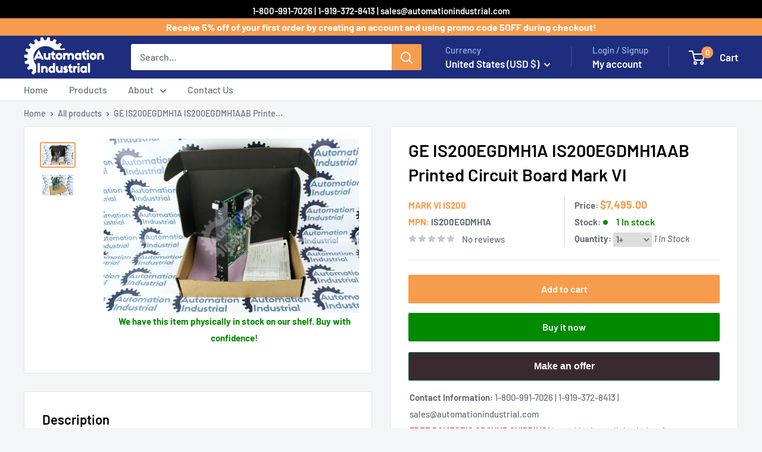

--- FILE ---
content_type: text/html; charset=utf-8
request_url: https://automationindustrial.com/products/ge-is200egdmh1a-is200egdmh1aab-printed-circuit-board-mark-vi
body_size: 48051
content:
<!doctype html>

<html class="no-js" lang="en">
  <head>
    <meta charset="utf-8">
    <meta name="viewport" content="width=device-width, initial-scale=1.0, height=device-height, minimum-scale=1.0, maximum-scale=1.0">
    <meta name="theme-color" content="#f79c4c">

    <title>GE IS200EGDMH1A IS200EGDMH1AAB Printed Circuit Board Mark VI</title><meta name="description" content="IS200EGDMH1A - GE IS200EGDMH1A IS200EGDMH1AAB Printed Circuit Board Mark VI - Used"><link rel="canonical" href="https://automationindustrial.com/products/ge-is200egdmh1a-is200egdmh1aab-printed-circuit-board-mark-vi"><link rel="shortcut icon" href="//automationindustrial.com/cdn/shop/files/Test-Logo-with--transparency_900x_6d40a1b0-935c-4f6f-8931-6b5798bb688e_96x96.png?v=1613524496" type="image/png"><link rel="preload" as="style" href="//automationindustrial.com/cdn/shop/t/38/assets/theme.css?v=158799304110862414021753703998">
    <link rel="preload" as="script" href="//automationindustrial.com/cdn/shop/t/38/assets/theme.js?v=163527875146236279181721333125">
    <link rel="preconnect" href="https://cdn.shopify.com">
    <link rel="preconnect" href="https://fonts.shopifycdn.com">
    <link rel="dns-prefetch" href="https://productreviews.shopifycdn.com">
    <link rel="dns-prefetch" href="https://ajax.googleapis.com">
    <link rel="dns-prefetch" href="https://maps.googleapis.com">
    <link rel="dns-prefetch" href="https://maps.gstatic.com">

    <meta property="og:type" content="product">
  <meta property="og:title" content="GE IS200EGDMH1A IS200EGDMH1AAB Printed Circuit Board Mark VI"><meta property="og:image" content="http://automationindustrial.com/cdn/shop/files/2020_03_10_0988.JPEG?v=1717427832">
    <meta property="og:image:secure_url" content="https://automationindustrial.com/cdn/shop/files/2020_03_10_0988.JPEG?v=1717427832">
    <meta property="og:image:width" content="1920">
    <meta property="og:image:height" content="1280"><meta property="product:price:amount" content="7,495.00">
  <meta property="product:price:currency" content="USD"><meta property="og:description" content="IS200EGDMH1A - GE IS200EGDMH1A IS200EGDMH1AAB Printed Circuit Board Mark VI - Used"><meta property="og:url" content="https://automationindustrial.com/products/ge-is200egdmh1a-is200egdmh1aab-printed-circuit-board-mark-vi">
<meta property="og:site_name" content="Automation Industrial"><meta name="twitter:card" content="summary"><meta name="twitter:title" content="GE IS200EGDMH1A IS200EGDMH1AAB Printed Circuit Board Mark VI">
  <meta name="twitter:description" content="



General Information about the Product




Part Number


IS200EGDMH1A Mark VI IS200




Description


GE IS200EGDMH1A IS200EGDMH1AAB Printed Circuit Board Mark VI




Condition


Refurbished (Like New): Cleaned and Tested. 1 Year Warranty 



">
  <meta name="twitter:image" content="https://automationindustrial.com/cdn/shop/files/2020_03_10_0988_600x600_crop_center.JPEG?v=1717427832">
    <link rel="preload" href="//automationindustrial.com/cdn/fonts/barlow/barlow_n6.329f582a81f63f125e63c20a5a80ae9477df68e1.woff2" as="font" type="font/woff2" crossorigin><link rel="preload" href="//automationindustrial.com/cdn/fonts/barlow/barlow_n5.a193a1990790eba0cc5cca569d23799830e90f07.woff2" as="font" type="font/woff2" crossorigin><style>
  @font-face {
  font-family: Barlow;
  font-weight: 600;
  font-style: normal;
  font-display: swap;
  src: url("//automationindustrial.com/cdn/fonts/barlow/barlow_n6.329f582a81f63f125e63c20a5a80ae9477df68e1.woff2") format("woff2"),
       url("//automationindustrial.com/cdn/fonts/barlow/barlow_n6.0163402e36247bcb8b02716880d0b39568412e9e.woff") format("woff");
}

  @font-face {
  font-family: Barlow;
  font-weight: 500;
  font-style: normal;
  font-display: swap;
  src: url("//automationindustrial.com/cdn/fonts/barlow/barlow_n5.a193a1990790eba0cc5cca569d23799830e90f07.woff2") format("woff2"),
       url("//automationindustrial.com/cdn/fonts/barlow/barlow_n5.ae31c82169b1dc0715609b8cc6a610b917808358.woff") format("woff");
}

@font-face {
  font-family: Barlow;
  font-weight: 600;
  font-style: normal;
  font-display: swap;
  src: url("//automationindustrial.com/cdn/fonts/barlow/barlow_n6.329f582a81f63f125e63c20a5a80ae9477df68e1.woff2") format("woff2"),
       url("//automationindustrial.com/cdn/fonts/barlow/barlow_n6.0163402e36247bcb8b02716880d0b39568412e9e.woff") format("woff");
}

@font-face {
  font-family: Barlow;
  font-weight: 600;
  font-style: italic;
  font-display: swap;
  src: url("//automationindustrial.com/cdn/fonts/barlow/barlow_i6.5a22bd20fb27bad4d7674cc6e666fb9c77d813bb.woff2") format("woff2"),
       url("//automationindustrial.com/cdn/fonts/barlow/barlow_i6.1c8787fcb59f3add01a87f21b38c7ef797e3b3a1.woff") format("woff");
}


  @font-face {
  font-family: Barlow;
  font-weight: 700;
  font-style: normal;
  font-display: swap;
  src: url("//automationindustrial.com/cdn/fonts/barlow/barlow_n7.691d1d11f150e857dcbc1c10ef03d825bc378d81.woff2") format("woff2"),
       url("//automationindustrial.com/cdn/fonts/barlow/barlow_n7.4fdbb1cb7da0e2c2f88492243ffa2b4f91924840.woff") format("woff");
}

  @font-face {
  font-family: Barlow;
  font-weight: 500;
  font-style: italic;
  font-display: swap;
  src: url("//automationindustrial.com/cdn/fonts/barlow/barlow_i5.714d58286997b65cd479af615cfa9bb0a117a573.woff2") format("woff2"),
       url("//automationindustrial.com/cdn/fonts/barlow/barlow_i5.0120f77e6447d3b5df4bbec8ad8c2d029d87fb21.woff") format("woff");
}

  @font-face {
  font-family: Barlow;
  font-weight: 700;
  font-style: italic;
  font-display: swap;
  src: url("//automationindustrial.com/cdn/fonts/barlow/barlow_i7.50e19d6cc2ba5146fa437a5a7443c76d5d730103.woff2") format("woff2"),
       url("//automationindustrial.com/cdn/fonts/barlow/barlow_i7.47e9f98f1b094d912e6fd631cc3fe93d9f40964f.woff") format("woff");
}


  :root {
    --default-text-font-size : 15px;
    --base-text-font-size    : 16px;
    --heading-font-family    : Barlow, sans-serif;
    --heading-font-weight    : 600;
    --heading-font-style     : normal;
    --text-font-family       : Barlow, sans-serif;
    --text-font-weight       : 500;
    --text-font-style        : normal;
    --text-font-bolder-weight: 600;
    --text-link-decoration   : underline;

    --text-color               : #677279;
    --text-color-rgb           : 103, 114, 121;
    --heading-color            : #000000;
    --border-color             : #e1e3e4;
    --border-color-rgb         : 225, 227, 228;
    --form-border-color        : #d4d6d8;
    --accent-color             : #f79c4c;
    --accent-color-rgb         : 247, 156, 76;
    --link-color               : #f79c4c;
    --link-color-hover         : #ec740b;
    --background               : #f3f5f6;
    --secondary-background     : #ffffff;
    --secondary-background-rgb : 255, 255, 255;
    --accent-background        : rgba(247, 156, 76, 0.08);

    --input-background: #ffffff;

    --error-color       : #ff0000;
    --error-background  : rgba(255, 0, 0, 0.07);
    --success-color     : #00aa00;
    --success-background: rgba(0, 170, 0, 0.11);

    --primary-button-background      : #f79c4c;
    --primary-button-background-rgb  : 247, 156, 76;
    --primary-button-text-color      : #ffffff;
    --secondary-button-background    : #000000;
    --secondary-button-background-rgb: 0, 0, 0;
    --secondary-button-text-color    : #ffffff;

    --header-background      : #1e2d7d;
    --header-text-color      : #ffffff;
    --header-light-text-color: #a3afef;
    --header-border-color    : rgba(163, 175, 239, 0.3);
    --header-accent-color    : #f79c4c;

    --footer-background-color:    #f3f5f6;
    --footer-heading-text-color:  #000000;
    --footer-body-text-color:     #677279;
    --footer-body-text-color-rgb: 103, 114, 121;
    --footer-accent-color:        #f79c4c;
    --footer-accent-color-rgb:    247, 156, 76;
    --footer-border:              1px solid var(--border-color);
    
    --flickity-arrow-color: #abb1b4;--product-on-sale-accent           : #ee0000;
    --product-on-sale-accent-rgb       : 238, 0, 0;
    --product-on-sale-color            : #ffffff;
    --product-in-stock-color           : #008a00;
    --product-low-stock-color          : #ee0000;
    --product-sold-out-color           : #8a9297;
    --product-custom-label-1-background: #008a00;
    --product-custom-label-1-color     : #ffffff;
    --product-custom-label-2-background: #00a500;
    --product-custom-label-2-color     : #ffffff;
    --product-review-star-color        : #ffbd00;

    --mobile-container-gutter : 20px;
    --desktop-container-gutter: 40px;

    /* Shopify related variables */
    --payment-terms-background-color: #f3f5f6;
  }
</style>

<script>
  // IE11 does not have support for CSS variables, so we have to polyfill them
  if (!(((window || {}).CSS || {}).supports && window.CSS.supports('(--a: 0)'))) {
    const script = document.createElement('script');
    script.type = 'text/javascript';
    script.src = 'https://cdn.jsdelivr.net/npm/css-vars-ponyfill@2';
    script.onload = function() {
      cssVars({});
    };

    document.getElementsByTagName('head')[0].appendChild(script);
  }
</script>


    <script>window.performance && window.performance.mark && window.performance.mark('shopify.content_for_header.start');</script><meta name="google-site-verification" content="x5188lD1t3QVA1yrNywIIQ5Blj7mqCyVt4mtnTKRMsA">
<meta id="shopify-digital-wallet" name="shopify-digital-wallet" content="/1019904059/digital_wallets/dialog">
<link rel="alternate" type="application/json+oembed" href="https://automationindustrial.com/products/ge-is200egdmh1a-is200egdmh1aab-printed-circuit-board-mark-vi.oembed">
<script async="async" src="/checkouts/internal/preloads.js?locale=en-US"></script>
<script id="shopify-features" type="application/json">{"accessToken":"3b89a9061844ffd1d32057843165bd19","betas":["rich-media-storefront-analytics"],"domain":"automationindustrial.com","predictiveSearch":true,"shopId":1019904059,"locale":"en"}</script>
<script>var Shopify = Shopify || {};
Shopify.shop = "ax-control.myshopify.com";
Shopify.locale = "en";
Shopify.currency = {"active":"USD","rate":"1.0"};
Shopify.country = "US";
Shopify.theme = {"name":"AI Warehouse MASTER","id":126587633782,"schema_name":"Warehouse","schema_version":"5.1.0","theme_store_id":null,"role":"main"};
Shopify.theme.handle = "null";
Shopify.theme.style = {"id":null,"handle":null};
Shopify.cdnHost = "automationindustrial.com/cdn";
Shopify.routes = Shopify.routes || {};
Shopify.routes.root = "/";</script>
<script type="module">!function(o){(o.Shopify=o.Shopify||{}).modules=!0}(window);</script>
<script>!function(o){function n(){var o=[];function n(){o.push(Array.prototype.slice.apply(arguments))}return n.q=o,n}var t=o.Shopify=o.Shopify||{};t.loadFeatures=n(),t.autoloadFeatures=n()}(window);</script>
<script id="shop-js-analytics" type="application/json">{"pageType":"product"}</script>
<script defer="defer" async type="module" src="//automationindustrial.com/cdn/shopifycloud/shop-js/modules/v2/client.init-shop-cart-sync_BT-GjEfc.en.esm.js"></script>
<script defer="defer" async type="module" src="//automationindustrial.com/cdn/shopifycloud/shop-js/modules/v2/chunk.common_D58fp_Oc.esm.js"></script>
<script defer="defer" async type="module" src="//automationindustrial.com/cdn/shopifycloud/shop-js/modules/v2/chunk.modal_xMitdFEc.esm.js"></script>
<script type="module">
  await import("//automationindustrial.com/cdn/shopifycloud/shop-js/modules/v2/client.init-shop-cart-sync_BT-GjEfc.en.esm.js");
await import("//automationindustrial.com/cdn/shopifycloud/shop-js/modules/v2/chunk.common_D58fp_Oc.esm.js");
await import("//automationindustrial.com/cdn/shopifycloud/shop-js/modules/v2/chunk.modal_xMitdFEc.esm.js");

  window.Shopify.SignInWithShop?.initShopCartSync?.({"fedCMEnabled":true,"windoidEnabled":true});

</script>
<script>(function() {
  var isLoaded = false;
  function asyncLoad() {
    if (isLoaded) return;
    isLoaded = true;
    var urls = ["\/\/www.powr.io\/powr.js?powr-token=ax-control.myshopify.com\u0026external-type=shopify\u0026shop=ax-control.myshopify.com","https:\/\/trustbadge.shopclimb.com\/files\/js\/dist\/trustbadge.min.js?shop=ax-control.myshopify.com","https:\/\/static.klaviyo.com\/onsite\/js\/XLjYzg\/klaviyo.js?company_id=XLjYzg\u0026shop=ax-control.myshopify.com"];
    for (var i = 0; i < urls.length; i++) {
      var s = document.createElement('script');
      s.type = 'text/javascript';
      s.async = true;
      s.src = urls[i];
      var x = document.getElementsByTagName('script')[0];
      x.parentNode.insertBefore(s, x);
    }
  };
  if(window.attachEvent) {
    window.attachEvent('onload', asyncLoad);
  } else {
    window.addEventListener('load', asyncLoad, false);
  }
})();</script>
<script id="__st">var __st={"a":1019904059,"offset":-18000,"reqid":"9a4e0d97-970e-46b2-850e-d22a6b9f8445-1769064708","pageurl":"automationindustrial.com\/products\/ge-is200egdmh1a-is200egdmh1aab-printed-circuit-board-mark-vi","u":"6fde4504a996","p":"product","rtyp":"product","rid":4432185950326};</script>
<script>window.ShopifyPaypalV4VisibilityTracking = true;</script>
<script id="captcha-bootstrap">!function(){'use strict';const t='contact',e='account',n='new_comment',o=[[t,t],['blogs',n],['comments',n],[t,'customer']],c=[[e,'customer_login'],[e,'guest_login'],[e,'recover_customer_password'],[e,'create_customer']],r=t=>t.map((([t,e])=>`form[action*='/${t}']:not([data-nocaptcha='true']) input[name='form_type'][value='${e}']`)).join(','),a=t=>()=>t?[...document.querySelectorAll(t)].map((t=>t.form)):[];function s(){const t=[...o],e=r(t);return a(e)}const i='password',u='form_key',d=['recaptcha-v3-token','g-recaptcha-response','h-captcha-response',i],f=()=>{try{return window.sessionStorage}catch{return}},m='__shopify_v',_=t=>t.elements[u];function p(t,e,n=!1){try{const o=window.sessionStorage,c=JSON.parse(o.getItem(e)),{data:r}=function(t){const{data:e,action:n}=t;return t[m]||n?{data:e,action:n}:{data:t,action:n}}(c);for(const[e,n]of Object.entries(r))t.elements[e]&&(t.elements[e].value=n);n&&o.removeItem(e)}catch(o){console.error('form repopulation failed',{error:o})}}const l='form_type',E='cptcha';function T(t){t.dataset[E]=!0}const w=window,h=w.document,L='Shopify',v='ce_forms',y='captcha';let A=!1;((t,e)=>{const n=(g='f06e6c50-85a8-45c8-87d0-21a2b65856fe',I='https://cdn.shopify.com/shopifycloud/storefront-forms-hcaptcha/ce_storefront_forms_captcha_hcaptcha.v1.5.2.iife.js',D={infoText:'Protected by hCaptcha',privacyText:'Privacy',termsText:'Terms'},(t,e,n)=>{const o=w[L][v],c=o.bindForm;if(c)return c(t,g,e,D).then(n);var r;o.q.push([[t,g,e,D],n]),r=I,A||(h.body.append(Object.assign(h.createElement('script'),{id:'captcha-provider',async:!0,src:r})),A=!0)});var g,I,D;w[L]=w[L]||{},w[L][v]=w[L][v]||{},w[L][v].q=[],w[L][y]=w[L][y]||{},w[L][y].protect=function(t,e){n(t,void 0,e),T(t)},Object.freeze(w[L][y]),function(t,e,n,w,h,L){const[v,y,A,g]=function(t,e,n){const i=e?o:[],u=t?c:[],d=[...i,...u],f=r(d),m=r(i),_=r(d.filter((([t,e])=>n.includes(e))));return[a(f),a(m),a(_),s()]}(w,h,L),I=t=>{const e=t.target;return e instanceof HTMLFormElement?e:e&&e.form},D=t=>v().includes(t);t.addEventListener('submit',(t=>{const e=I(t);if(!e)return;const n=D(e)&&!e.dataset.hcaptchaBound&&!e.dataset.recaptchaBound,o=_(e),c=g().includes(e)&&(!o||!o.value);(n||c)&&t.preventDefault(),c&&!n&&(function(t){try{if(!f())return;!function(t){const e=f();if(!e)return;const n=_(t);if(!n)return;const o=n.value;o&&e.removeItem(o)}(t);const e=Array.from(Array(32),(()=>Math.random().toString(36)[2])).join('');!function(t,e){_(t)||t.append(Object.assign(document.createElement('input'),{type:'hidden',name:u})),t.elements[u].value=e}(t,e),function(t,e){const n=f();if(!n)return;const o=[...t.querySelectorAll(`input[type='${i}']`)].map((({name:t})=>t)),c=[...d,...o],r={};for(const[a,s]of new FormData(t).entries())c.includes(a)||(r[a]=s);n.setItem(e,JSON.stringify({[m]:1,action:t.action,data:r}))}(t,e)}catch(e){console.error('failed to persist form',e)}}(e),e.submit())}));const S=(t,e)=>{t&&!t.dataset[E]&&(n(t,e.some((e=>e===t))),T(t))};for(const o of['focusin','change'])t.addEventListener(o,(t=>{const e=I(t);D(e)&&S(e,y())}));const B=e.get('form_key'),M=e.get(l),P=B&&M;t.addEventListener('DOMContentLoaded',(()=>{const t=y();if(P)for(const e of t)e.elements[l].value===M&&p(e,B);[...new Set([...A(),...v().filter((t=>'true'===t.dataset.shopifyCaptcha))])].forEach((e=>S(e,t)))}))}(h,new URLSearchParams(w.location.search),n,t,e,['guest_login'])})(!0,!0)}();</script>
<script integrity="sha256-4kQ18oKyAcykRKYeNunJcIwy7WH5gtpwJnB7kiuLZ1E=" data-source-attribution="shopify.loadfeatures" defer="defer" src="//automationindustrial.com/cdn/shopifycloud/storefront/assets/storefront/load_feature-a0a9edcb.js" crossorigin="anonymous"></script>
<script data-source-attribution="shopify.dynamic_checkout.dynamic.init">var Shopify=Shopify||{};Shopify.PaymentButton=Shopify.PaymentButton||{isStorefrontPortableWallets:!0,init:function(){window.Shopify.PaymentButton.init=function(){};var t=document.createElement("script");t.src="https://automationindustrial.com/cdn/shopifycloud/portable-wallets/latest/portable-wallets.en.js",t.type="module",document.head.appendChild(t)}};
</script>
<script data-source-attribution="shopify.dynamic_checkout.buyer_consent">
  function portableWalletsHideBuyerConsent(e){var t=document.getElementById("shopify-buyer-consent"),n=document.getElementById("shopify-subscription-policy-button");t&&n&&(t.classList.add("hidden"),t.setAttribute("aria-hidden","true"),n.removeEventListener("click",e))}function portableWalletsShowBuyerConsent(e){var t=document.getElementById("shopify-buyer-consent"),n=document.getElementById("shopify-subscription-policy-button");t&&n&&(t.classList.remove("hidden"),t.removeAttribute("aria-hidden"),n.addEventListener("click",e))}window.Shopify?.PaymentButton&&(window.Shopify.PaymentButton.hideBuyerConsent=portableWalletsHideBuyerConsent,window.Shopify.PaymentButton.showBuyerConsent=portableWalletsShowBuyerConsent);
</script>
<script>
  function portableWalletsCleanup(e){e&&e.src&&console.error("Failed to load portable wallets script "+e.src);var t=document.querySelectorAll("shopify-accelerated-checkout .shopify-payment-button__skeleton, shopify-accelerated-checkout-cart .wallet-cart-button__skeleton"),e=document.getElementById("shopify-buyer-consent");for(let e=0;e<t.length;e++)t[e].remove();e&&e.remove()}function portableWalletsNotLoadedAsModule(e){e instanceof ErrorEvent&&"string"==typeof e.message&&e.message.includes("import.meta")&&"string"==typeof e.filename&&e.filename.includes("portable-wallets")&&(window.removeEventListener("error",portableWalletsNotLoadedAsModule),window.Shopify.PaymentButton.failedToLoad=e,"loading"===document.readyState?document.addEventListener("DOMContentLoaded",window.Shopify.PaymentButton.init):window.Shopify.PaymentButton.init())}window.addEventListener("error",portableWalletsNotLoadedAsModule);
</script>

<script type="module" src="https://automationindustrial.com/cdn/shopifycloud/portable-wallets/latest/portable-wallets.en.js" onError="portableWalletsCleanup(this)" crossorigin="anonymous"></script>
<script nomodule>
  document.addEventListener("DOMContentLoaded", portableWalletsCleanup);
</script>

<link id="shopify-accelerated-checkout-styles" rel="stylesheet" media="screen" href="https://automationindustrial.com/cdn/shopifycloud/portable-wallets/latest/accelerated-checkout-backwards-compat.css" crossorigin="anonymous">
<style id="shopify-accelerated-checkout-cart">
        #shopify-buyer-consent {
  margin-top: 1em;
  display: inline-block;
  width: 100%;
}

#shopify-buyer-consent.hidden {
  display: none;
}

#shopify-subscription-policy-button {
  background: none;
  border: none;
  padding: 0;
  text-decoration: underline;
  font-size: inherit;
  cursor: pointer;
}

#shopify-subscription-policy-button::before {
  box-shadow: none;
}

      </style>

<script>window.performance && window.performance.mark && window.performance.mark('shopify.content_for_header.end');</script>

    <link rel="stylesheet" href="//automationindustrial.com/cdn/shop/t/38/assets/theme.css?v=158799304110862414021753703998">

    
  <script type="application/ld+json">
  {
    "@context": "https://schema.org",
    "@type": "Product",
    "productID": 4432185950326,
    "offers": [{
          "@type": "Offer",
          "name": "Default Title",
          "availability":"https://schema.org/InStock",
          "price": 7495.0,
          "priceCurrency": "USD",
          "priceValidUntil": "2026-02-01","sku": "883190482332-5895",
          "url": "/products/ge-is200egdmh1a-is200egdmh1aab-printed-circuit-board-mark-vi?variant=31478428958838"
        }
],"brand": {
      "@type": "Brand",
      "name": "Mark VI IS200"
    },
    "name": "GE IS200EGDMH1A IS200EGDMH1AAB Printed Circuit Board Mark VI",
    "description": "Part Number: IS200EGDMH1A Mark VI IS200. Description: GE IS200EGDMH1A IS200EGDMH1AAB Printed Circuit Board Mark VI. Condition: Refurbished (Like New): Cleaned and Tested. 1 Year Warranty ",

    "category": "",
    "url": "/products/ge-is200egdmh1a-is200egdmh1aab-printed-circuit-board-mark-vi",
    "sku": "883190482332-5895",
    "image": {
      "@type": "ImageObject",
      "url": "https://automationindustrial.com/cdn/shop/files/2020_03_10_0988.JPEG?v=1717427832&width=1024",
      "image": "https://automationindustrial.com/cdn/shop/files/2020_03_10_0988.JPEG?v=1717427832&width=1024",
      "name": "",
      "width": "1024",
      "height": "1024"
    }
  }
  </script>



  <script type="application/ld+json">
  {
    "@context": "https://schema.org",
    "@type": "BreadcrumbList",
  "itemListElement": [{
      "@type": "ListItem",
      "position": 1,
      "name": "Home",
      "item": "https://automationindustrial.com"
    },{
          "@type": "ListItem",
          "position": 2,
          "name": "GE IS200EGDMH1A IS200EGDMH1AAB Printed Circuit Board Mark VI",
          "item": "https://automationindustrial.com/products/ge-is200egdmh1a-is200egdmh1aab-printed-circuit-board-mark-vi"
        }]
  }
  </script>



    <script>
      // This allows to expose several variables to the global scope, to be used in scripts
      window.theme = {
        pageType: "product",
        cartCount: 0,
        moneyFormat: "${{amount}}",
        moneyWithCurrencyFormat: "${{amount}} USD",
        currencyCodeEnabled: false,
        showDiscount: true,
        discountMode: "saving",
        cartType: "drawer"
      };

      window.routes = {
        rootUrl: "\/",
        rootUrlWithoutSlash: '',
        cartUrl: "\/cart",
        cartAddUrl: "\/cart\/add",
        cartChangeUrl: "\/cart\/change",
        searchUrl: "\/search",
        productRecommendationsUrl: "\/recommendations\/products"
      };

      window.languages = {
        productRegularPrice: "Regular price",
        productSalePrice: "Sale price",
        collectionOnSaleLabel: "Save {{savings}}",
        productFormUnavailable: "Unavailable",
        productFormAddToCart: "Add to cart",
        productFormPreOrder: "Pre-order",
        productFormSoldOut: "Sold out",
        productAdded: "Product has been added to your cart",
        productAddedShort: "Added!",
        shippingEstimatorNoResults: "No shipping could be found for your address.",
        shippingEstimatorOneResult: "There is one shipping rate for your address:",
        shippingEstimatorMultipleResults: "There are {{count}} shipping rates for your address:",
        shippingEstimatorErrors: "There are some errors:"
      };

      document.documentElement.className = document.documentElement.className.replace('no-js', 'js');
    </script><script src="//automationindustrial.com/cdn/shop/t/38/assets/theme.js?v=163527875146236279181721333125" defer></script>
    <script src="//automationindustrial.com/cdn/shop/t/38/assets/custom.js?v=85751146923223581611733932967" defer></script><script>
        (function () {
          window.onpageshow = function() {
            // We force re-freshing the cart content onpageshow, as most browsers will serve a cache copy when hitting the
            // back button, which cause staled data
            document.documentElement.dispatchEvent(new CustomEvent('cart:refresh', {
              bubbles: true,
              detail: {scrollToTop: false}
            }));
          };
        })();
      </script><!-- BEGIN app block: shopify://apps/judge-me-reviews/blocks/judgeme_core/61ccd3b1-a9f2-4160-9fe9-4fec8413e5d8 --><!-- Start of Judge.me Core -->






<link rel="dns-prefetch" href="https://cdn2.judge.me/cdn/widget_frontend">
<link rel="dns-prefetch" href="https://cdn.judge.me">
<link rel="dns-prefetch" href="https://cdn1.judge.me">
<link rel="dns-prefetch" href="https://api.judge.me">

<script data-cfasync='false' class='jdgm-settings-script'>window.jdgmSettings={"pagination":5,"disable_web_reviews":false,"badge_no_review_text":"No reviews","badge_n_reviews_text":"{{ n }} review/reviews","badge_star_color":"#e3ca10","hide_badge_preview_if_no_reviews":true,"badge_hide_text":false,"enforce_center_preview_badge":false,"widget_title":"Customer Reviews","widget_open_form_text":"Write a review","widget_close_form_text":"Cancel review","widget_refresh_page_text":"Refresh page","widget_summary_text":"Based on {{ number_of_reviews }} review/reviews","widget_no_review_text":"Be the first to write a review","widget_name_field_text":"Display name","widget_verified_name_field_text":"Verified Name (public)","widget_name_placeholder_text":"Display name","widget_required_field_error_text":"This field is required.","widget_email_field_text":"Email address","widget_verified_email_field_text":"Verified Email (private, can not be edited)","widget_email_placeholder_text":"Your email address","widget_email_field_error_text":"Please enter a valid email address.","widget_rating_field_text":"Rating","widget_review_title_field_text":"Review Title","widget_review_title_placeholder_text":"Give your review a title","widget_review_body_field_text":"Review content","widget_review_body_placeholder_text":"Start writing here...","widget_pictures_field_text":"Picture/Video (optional)","widget_submit_review_text":"Submit Review","widget_submit_verified_review_text":"Submit Verified Review","widget_submit_success_msg_with_auto_publish":"Thank you! Please refresh the page in a few moments to see your review. You can remove or edit your review by logging into \u003ca href='https://judge.me/login' target='_blank' rel='nofollow noopener'\u003eJudge.me\u003c/a\u003e","widget_submit_success_msg_no_auto_publish":"Thank you! Your review will be published as soon as it is approved by the shop admin. You can remove or edit your review by logging into \u003ca href='https://judge.me/login' target='_blank' rel='nofollow noopener'\u003eJudge.me\u003c/a\u003e","widget_show_default_reviews_out_of_total_text":"Showing {{ n_reviews_shown }} out of {{ n_reviews }} reviews.","widget_show_all_link_text":"Show all","widget_show_less_link_text":"Show less","widget_author_said_text":"{{ reviewer_name }} said:","widget_days_text":"{{ n }} days ago","widget_weeks_text":"{{ n }} week/weeks ago","widget_months_text":"{{ n }} month/months ago","widget_years_text":"{{ n }} year/years ago","widget_yesterday_text":"Yesterday","widget_today_text":"Today","widget_replied_text":"\u003e\u003e {{ shop_name }} replied:","widget_read_more_text":"Read more","widget_reviewer_name_as_initial":"","widget_rating_filter_color":"#fbcd0a","widget_rating_filter_see_all_text":"See all reviews","widget_sorting_most_recent_text":"Most Recent","widget_sorting_highest_rating_text":"Highest Rating","widget_sorting_lowest_rating_text":"Lowest Rating","widget_sorting_with_pictures_text":"Only Pictures","widget_sorting_most_helpful_text":"Most Helpful","widget_open_question_form_text":"Ask a question","widget_reviews_subtab_text":"Reviews","widget_questions_subtab_text":"Questions","widget_question_label_text":"Question","widget_answer_label_text":"Answer","widget_question_placeholder_text":"Write your question here","widget_submit_question_text":"Submit Question","widget_question_submit_success_text":"Thank you for your question! We will notify you once it gets answered.","widget_star_color":"#e3ca10","verified_badge_text":"Verified","verified_badge_bg_color":"","verified_badge_text_color":"","verified_badge_placement":"left-of-reviewer-name","widget_review_max_height":"","widget_hide_border":false,"widget_social_share":false,"widget_thumb":false,"widget_review_location_show":false,"widget_location_format":"","all_reviews_include_out_of_store_products":true,"all_reviews_out_of_store_text":"(out of store)","all_reviews_pagination":100,"all_reviews_product_name_prefix_text":"about","enable_review_pictures":true,"enable_question_anwser":false,"widget_theme":"default","review_date_format":"mm/dd/yyyy","default_sort_method":"most-recent","widget_product_reviews_subtab_text":"Product Reviews","widget_shop_reviews_subtab_text":"Shop Reviews","widget_other_products_reviews_text":"Reviews for other products","widget_store_reviews_subtab_text":"Store reviews","widget_no_store_reviews_text":"This store hasn't received any reviews yet","widget_web_restriction_product_reviews_text":"This product hasn't received any reviews yet","widget_no_items_text":"No items found","widget_show_more_text":"Show more","widget_write_a_store_review_text":"Write a Store Review","widget_other_languages_heading":"Reviews in Other Languages","widget_translate_review_text":"Translate review to {{ language }}","widget_translating_review_text":"Translating...","widget_show_original_translation_text":"Show original ({{ language }})","widget_translate_review_failed_text":"Review couldn't be translated.","widget_translate_review_retry_text":"Retry","widget_translate_review_try_again_later_text":"Try again later","show_product_url_for_grouped_product":false,"widget_sorting_pictures_first_text":"Pictures First","show_pictures_on_all_rev_page_mobile":false,"show_pictures_on_all_rev_page_desktop":false,"floating_tab_hide_mobile_install_preference":false,"floating_tab_button_name":"★ Reviews","floating_tab_title":"Let customers speak for us","floating_tab_button_color":"","floating_tab_button_background_color":"","floating_tab_url":"","floating_tab_url_enabled":false,"floating_tab_tab_style":"text","all_reviews_text_badge_text":"Customers rate us {{ shop.metafields.judgeme.all_reviews_rating | round: 1 }}/5 based on {{ shop.metafields.judgeme.all_reviews_count }} reviews.","all_reviews_text_badge_text_branded_style":"{{ shop.metafields.judgeme.all_reviews_rating | round: 1 }} out of 5 stars based on {{ shop.metafields.judgeme.all_reviews_count }} reviews","is_all_reviews_text_badge_a_link":false,"show_stars_for_all_reviews_text_badge":false,"all_reviews_text_badge_url":"","all_reviews_text_style":"text","all_reviews_text_color_style":"judgeme_brand_color","all_reviews_text_color":"#108474","all_reviews_text_show_jm_brand":true,"featured_carousel_show_header":true,"featured_carousel_title":"Let customers speak for us","testimonials_carousel_title":"Customers are saying","videos_carousel_title":"Real customer stories","cards_carousel_title":"Customers are saying","featured_carousel_count_text":"from {{ n }} reviews","featured_carousel_add_link_to_all_reviews_page":false,"featured_carousel_url":"","featured_carousel_show_images":true,"featured_carousel_autoslide_interval":5,"featured_carousel_arrows_on_the_sides":false,"featured_carousel_height":250,"featured_carousel_width":80,"featured_carousel_image_size":0,"featured_carousel_image_height":250,"featured_carousel_arrow_color":"#eeeeee","verified_count_badge_style":"vintage","verified_count_badge_orientation":"horizontal","verified_count_badge_color_style":"judgeme_brand_color","verified_count_badge_color":"#108474","is_verified_count_badge_a_link":false,"verified_count_badge_url":"","verified_count_badge_show_jm_brand":true,"widget_rating_preset_default":5,"widget_first_sub_tab":"product-reviews","widget_show_histogram":true,"widget_histogram_use_custom_color":false,"widget_pagination_use_custom_color":false,"widget_star_use_custom_color":true,"widget_verified_badge_use_custom_color":false,"widget_write_review_use_custom_color":false,"picture_reminder_submit_button":"Upload Pictures","enable_review_videos":false,"mute_video_by_default":false,"widget_sorting_videos_first_text":"Videos First","widget_review_pending_text":"Pending","featured_carousel_items_for_large_screen":3,"social_share_options_order":"Facebook,Twitter","remove_microdata_snippet":true,"disable_json_ld":false,"enable_json_ld_products":false,"preview_badge_show_question_text":false,"preview_badge_no_question_text":"No questions","preview_badge_n_question_text":"{{ number_of_questions }} question/questions","qa_badge_show_icon":false,"qa_badge_position":"same-row","remove_judgeme_branding":false,"widget_add_search_bar":false,"widget_search_bar_placeholder":"Search","widget_sorting_verified_only_text":"Verified only","featured_carousel_theme":"default","featured_carousel_show_rating":true,"featured_carousel_show_title":true,"featured_carousel_show_body":true,"featured_carousel_show_date":false,"featured_carousel_show_reviewer":true,"featured_carousel_show_product":false,"featured_carousel_header_background_color":"#108474","featured_carousel_header_text_color":"#ffffff","featured_carousel_name_product_separator":"reviewed","featured_carousel_full_star_background":"#108474","featured_carousel_empty_star_background":"#dadada","featured_carousel_vertical_theme_background":"#f9fafb","featured_carousel_verified_badge_enable":false,"featured_carousel_verified_badge_color":"#108474","featured_carousel_border_style":"round","featured_carousel_review_line_length_limit":3,"featured_carousel_more_reviews_button_text":"Read more reviews","featured_carousel_view_product_button_text":"View product","all_reviews_page_load_reviews_on":"scroll","all_reviews_page_load_more_text":"Load More Reviews","disable_fb_tab_reviews":false,"enable_ajax_cdn_cache":false,"widget_public_name_text":"displayed publicly like","default_reviewer_name":"John Smith","default_reviewer_name_has_non_latin":true,"widget_reviewer_anonymous":"Anonymous","medals_widget_title":"Judge.me Review Medals","medals_widget_background_color":"#f9fafb","medals_widget_position":"footer_all_pages","medals_widget_border_color":"#f9fafb","medals_widget_verified_text_position":"left","medals_widget_use_monochromatic_version":false,"medals_widget_elements_color":"#108474","show_reviewer_avatar":true,"widget_invalid_yt_video_url_error_text":"Not a YouTube video URL","widget_max_length_field_error_text":"Please enter no more than {0} characters.","widget_show_country_flag":false,"widget_show_collected_via_shop_app":true,"widget_verified_by_shop_badge_style":"light","widget_verified_by_shop_text":"Verified by Shop","widget_show_photo_gallery":false,"widget_load_with_code_splitting":true,"widget_ugc_install_preference":false,"widget_ugc_title":"Made by us, Shared by you","widget_ugc_subtitle":"Tag us to see your picture featured in our page","widget_ugc_arrows_color":"#ffffff","widget_ugc_primary_button_text":"Buy Now","widget_ugc_primary_button_background_color":"#108474","widget_ugc_primary_button_text_color":"#ffffff","widget_ugc_primary_button_border_width":"0","widget_ugc_primary_button_border_style":"none","widget_ugc_primary_button_border_color":"#108474","widget_ugc_primary_button_border_radius":"25","widget_ugc_secondary_button_text":"Load More","widget_ugc_secondary_button_background_color":"#ffffff","widget_ugc_secondary_button_text_color":"#108474","widget_ugc_secondary_button_border_width":"2","widget_ugc_secondary_button_border_style":"solid","widget_ugc_secondary_button_border_color":"#108474","widget_ugc_secondary_button_border_radius":"25","widget_ugc_reviews_button_text":"View Reviews","widget_ugc_reviews_button_background_color":"#ffffff","widget_ugc_reviews_button_text_color":"#108474","widget_ugc_reviews_button_border_width":"2","widget_ugc_reviews_button_border_style":"solid","widget_ugc_reviews_button_border_color":"#108474","widget_ugc_reviews_button_border_radius":"25","widget_ugc_reviews_button_link_to":"judgeme-reviews-page","widget_ugc_show_post_date":true,"widget_ugc_max_width":"800","widget_rating_metafield_value_type":true,"widget_primary_color":"#0333b4","widget_enable_secondary_color":false,"widget_secondary_color":"#edf5f5","widget_summary_average_rating_text":"{{ average_rating }} out of 5","widget_media_grid_title":"Customer photos \u0026 videos","widget_media_grid_see_more_text":"See more","widget_round_style":false,"widget_show_product_medals":false,"widget_verified_by_judgeme_text":"Verified by Judge.me","widget_show_store_medals":true,"widget_verified_by_judgeme_text_in_store_medals":"Verified by Judge.me","widget_media_field_exceed_quantity_message":"Sorry, we can only accept {{ max_media }} for one review.","widget_media_field_exceed_limit_message":"{{ file_name }} is too large, please select a {{ media_type }} less than {{ size_limit }}MB.","widget_review_submitted_text":"Review Submitted!","widget_question_submitted_text":"Question Submitted!","widget_close_form_text_question":"Cancel","widget_write_your_answer_here_text":"Write your answer here","widget_enabled_branded_link":true,"widget_show_collected_by_judgeme":true,"widget_reviewer_name_color":"","widget_write_review_text_color":"","widget_write_review_bg_color":"","widget_collected_by_judgeme_text":"collected by Judge.me","widget_pagination_type":"standard","widget_load_more_text":"Load More","widget_load_more_color":"#108474","widget_full_review_text":"Full Review","widget_read_more_reviews_text":"Read More Reviews","widget_read_questions_text":"Read Questions","widget_questions_and_answers_text":"Questions \u0026 Answers","widget_verified_by_text":"Verified by","widget_verified_text":"Verified","widget_number_of_reviews_text":"{{ number_of_reviews }} reviews","widget_back_button_text":"Back","widget_next_button_text":"Next","widget_custom_forms_filter_button":"Filters","custom_forms_style":"vertical","widget_show_review_information":false,"how_reviews_are_collected":"How reviews are collected?","widget_show_review_keywords":false,"widget_gdpr_statement":"How we use your data: We'll only contact you about the review you left, and only if necessary. By submitting your review, you agree to Judge.me's \u003ca href='https://judge.me/terms' target='_blank' rel='nofollow noopener'\u003eterms\u003c/a\u003e, \u003ca href='https://judge.me/privacy' target='_blank' rel='nofollow noopener'\u003eprivacy\u003c/a\u003e and \u003ca href='https://judge.me/content-policy' target='_blank' rel='nofollow noopener'\u003econtent\u003c/a\u003e policies.","widget_multilingual_sorting_enabled":false,"widget_translate_review_content_enabled":false,"widget_translate_review_content_method":"manual","popup_widget_review_selection":"automatically_with_pictures","popup_widget_round_border_style":true,"popup_widget_show_title":true,"popup_widget_show_body":true,"popup_widget_show_reviewer":false,"popup_widget_show_product":true,"popup_widget_show_pictures":true,"popup_widget_use_review_picture":true,"popup_widget_show_on_home_page":true,"popup_widget_show_on_product_page":true,"popup_widget_show_on_collection_page":true,"popup_widget_show_on_cart_page":true,"popup_widget_position":"bottom_left","popup_widget_first_review_delay":5,"popup_widget_duration":5,"popup_widget_interval":5,"popup_widget_review_count":5,"popup_widget_hide_on_mobile":true,"review_snippet_widget_round_border_style":true,"review_snippet_widget_card_color":"#FFFFFF","review_snippet_widget_slider_arrows_background_color":"#FFFFFF","review_snippet_widget_slider_arrows_color":"#000000","review_snippet_widget_star_color":"#108474","show_product_variant":false,"all_reviews_product_variant_label_text":"Variant: ","widget_show_verified_branding":false,"widget_ai_summary_title":"Customers say","widget_ai_summary_disclaimer":"AI-powered review summary based on recent customer reviews","widget_show_ai_summary":false,"widget_show_ai_summary_bg":false,"widget_show_review_title_input":true,"redirect_reviewers_invited_via_email":"review_widget","request_store_review_after_product_review":false,"request_review_other_products_in_order":false,"review_form_color_scheme":"default","review_form_corner_style":"square","review_form_star_color":{},"review_form_text_color":"#333333","review_form_background_color":"#ffffff","review_form_field_background_color":"#fafafa","review_form_button_color":{},"review_form_button_text_color":"#ffffff","review_form_modal_overlay_color":"#000000","review_content_screen_title_text":"How would you rate this product?","review_content_introduction_text":"We would love it if you would share a bit about your experience.","store_review_form_title_text":"How would you rate this store?","store_review_form_introduction_text":"We would love it if you would share a bit about your experience.","show_review_guidance_text":true,"one_star_review_guidance_text":"Poor","five_star_review_guidance_text":"Great","customer_information_screen_title_text":"About you","customer_information_introduction_text":"Please tell us more about you.","custom_questions_screen_title_text":"Your experience in more detail","custom_questions_introduction_text":"Here are a few questions to help us understand more about your experience.","review_submitted_screen_title_text":"Thanks for your review!","review_submitted_screen_thank_you_text":"We are processing it and it will appear on the store soon.","review_submitted_screen_email_verification_text":"Please confirm your email by clicking the link we just sent you. This helps us keep reviews authentic.","review_submitted_request_store_review_text":"Would you like to share your experience of shopping with us?","review_submitted_review_other_products_text":"Would you like to review these products?","store_review_screen_title_text":"Would you like to share your experience of shopping with us?","store_review_introduction_text":"We value your feedback and use it to improve. Please share any thoughts or suggestions you have.","reviewer_media_screen_title_picture_text":"Share a picture","reviewer_media_introduction_picture_text":"Upload a photo to support your review.","reviewer_media_screen_title_video_text":"Share a video","reviewer_media_introduction_video_text":"Upload a video to support your review.","reviewer_media_screen_title_picture_or_video_text":"Share a picture or video","reviewer_media_introduction_picture_or_video_text":"Upload a photo or video to support your review.","reviewer_media_youtube_url_text":"Paste your Youtube URL here","advanced_settings_next_step_button_text":"Next","advanced_settings_close_review_button_text":"Close","modal_write_review_flow":false,"write_review_flow_required_text":"Required","write_review_flow_privacy_message_text":"We respect your privacy.","write_review_flow_anonymous_text":"Post review as anonymous","write_review_flow_visibility_text":"This won't be visible to other customers.","write_review_flow_multiple_selection_help_text":"Select as many as you like","write_review_flow_single_selection_help_text":"Select one option","write_review_flow_required_field_error_text":"This field is required","write_review_flow_invalid_email_error_text":"Please enter a valid email address","write_review_flow_max_length_error_text":"Max. {{ max_length }} characters.","write_review_flow_media_upload_text":"\u003cb\u003eClick to upload\u003c/b\u003e or drag and drop","write_review_flow_gdpr_statement":"We'll only contact you about your review if necessary. By submitting your review, you agree to our \u003ca href='https://judge.me/terms' target='_blank' rel='nofollow noopener'\u003eterms and conditions\u003c/a\u003e and \u003ca href='https://judge.me/privacy' target='_blank' rel='nofollow noopener'\u003eprivacy policy\u003c/a\u003e.","rating_only_reviews_enabled":false,"show_negative_reviews_help_screen":false,"new_review_flow_help_screen_rating_threshold":3,"negative_review_resolution_screen_title_text":"Tell us more","negative_review_resolution_text":"Your experience matters to us. If there were issues with your purchase, we're here to help. Feel free to reach out to us, we'd love the opportunity to make things right.","negative_review_resolution_button_text":"Contact us","negative_review_resolution_proceed_with_review_text":"Leave a review","negative_review_resolution_subject":"Issue with purchase from {{ shop_name }}.{{ order_name }}","preview_badge_collection_page_install_status":false,"widget_review_custom_css":"","preview_badge_custom_css":"","preview_badge_stars_count":"5-stars","featured_carousel_custom_css":"","floating_tab_custom_css":"","all_reviews_widget_custom_css":"","medals_widget_custom_css":"","verified_badge_custom_css":"","all_reviews_text_custom_css":"","transparency_badges_collected_via_store_invite":false,"transparency_badges_from_another_provider":false,"transparency_badges_collected_from_store_visitor":false,"transparency_badges_collected_by_verified_review_provider":false,"transparency_badges_earned_reward":false,"transparency_badges_collected_via_store_invite_text":"Review collected via store invitation","transparency_badges_from_another_provider_text":"Review collected from another provider","transparency_badges_collected_from_store_visitor_text":"Review collected from a store visitor","transparency_badges_written_in_google_text":"Review written in Google","transparency_badges_written_in_etsy_text":"Review written in Etsy","transparency_badges_written_in_shop_app_text":"Review written in Shop App","transparency_badges_earned_reward_text":"Review earned a reward for future purchase","product_review_widget_per_page":10,"widget_store_review_label_text":"Review about the store","checkout_comment_extension_title_on_product_page":"Customer Comments","checkout_comment_extension_num_latest_comment_show":5,"checkout_comment_extension_format":"name_and_timestamp","checkout_comment_customer_name":"last_initial","checkout_comment_comment_notification":true,"preview_badge_collection_page_install_preference":true,"preview_badge_home_page_install_preference":false,"preview_badge_product_page_install_preference":true,"review_widget_install_preference":"","review_carousel_install_preference":false,"floating_reviews_tab_install_preference":"none","verified_reviews_count_badge_install_preference":false,"all_reviews_text_install_preference":false,"review_widget_best_location":true,"judgeme_medals_install_preference":false,"review_widget_revamp_enabled":false,"review_widget_qna_enabled":false,"review_widget_header_theme":"minimal","review_widget_widget_title_enabled":true,"review_widget_header_text_size":"medium","review_widget_header_text_weight":"regular","review_widget_average_rating_style":"compact","review_widget_bar_chart_enabled":true,"review_widget_bar_chart_type":"numbers","review_widget_bar_chart_style":"standard","review_widget_expanded_media_gallery_enabled":false,"review_widget_reviews_section_theme":"standard","review_widget_image_style":"thumbnails","review_widget_review_image_ratio":"square","review_widget_stars_size":"medium","review_widget_verified_badge":"standard_text","review_widget_review_title_text_size":"medium","review_widget_review_text_size":"medium","review_widget_review_text_length":"medium","review_widget_number_of_columns_desktop":3,"review_widget_carousel_transition_speed":5,"review_widget_custom_questions_answers_display":"always","review_widget_button_text_color":"#FFFFFF","review_widget_text_color":"#000000","review_widget_lighter_text_color":"#7B7B7B","review_widget_corner_styling":"soft","review_widget_review_word_singular":"review","review_widget_review_word_plural":"reviews","review_widget_voting_label":"Helpful?","review_widget_shop_reply_label":"Reply from {{ shop_name }}:","review_widget_filters_title":"Filters","qna_widget_question_word_singular":"Question","qna_widget_question_word_plural":"Questions","qna_widget_answer_reply_label":"Answer from {{ answerer_name }}:","qna_content_screen_title_text":"Ask a question about this product","qna_widget_question_required_field_error_text":"Please enter your question.","qna_widget_flow_gdpr_statement":"We'll only contact you about your question if necessary. By submitting your question, you agree to our \u003ca href='https://judge.me/terms' target='_blank' rel='nofollow noopener'\u003eterms and conditions\u003c/a\u003e and \u003ca href='https://judge.me/privacy' target='_blank' rel='nofollow noopener'\u003eprivacy policy\u003c/a\u003e.","qna_widget_question_submitted_text":"Thanks for your question!","qna_widget_close_form_text_question":"Close","qna_widget_question_submit_success_text":"We’ll notify you by email when your question is answered.","all_reviews_widget_v2025_enabled":false,"all_reviews_widget_v2025_header_theme":"default","all_reviews_widget_v2025_widget_title_enabled":true,"all_reviews_widget_v2025_header_text_size":"medium","all_reviews_widget_v2025_header_text_weight":"regular","all_reviews_widget_v2025_average_rating_style":"compact","all_reviews_widget_v2025_bar_chart_enabled":true,"all_reviews_widget_v2025_bar_chart_type":"numbers","all_reviews_widget_v2025_bar_chart_style":"standard","all_reviews_widget_v2025_expanded_media_gallery_enabled":false,"all_reviews_widget_v2025_show_store_medals":true,"all_reviews_widget_v2025_show_photo_gallery":true,"all_reviews_widget_v2025_show_review_keywords":false,"all_reviews_widget_v2025_show_ai_summary":false,"all_reviews_widget_v2025_show_ai_summary_bg":false,"all_reviews_widget_v2025_add_search_bar":false,"all_reviews_widget_v2025_default_sort_method":"most-recent","all_reviews_widget_v2025_reviews_per_page":10,"all_reviews_widget_v2025_reviews_section_theme":"default","all_reviews_widget_v2025_image_style":"thumbnails","all_reviews_widget_v2025_review_image_ratio":"square","all_reviews_widget_v2025_stars_size":"medium","all_reviews_widget_v2025_verified_badge":"bold_badge","all_reviews_widget_v2025_review_title_text_size":"medium","all_reviews_widget_v2025_review_text_size":"medium","all_reviews_widget_v2025_review_text_length":"medium","all_reviews_widget_v2025_number_of_columns_desktop":3,"all_reviews_widget_v2025_carousel_transition_speed":5,"all_reviews_widget_v2025_custom_questions_answers_display":"always","all_reviews_widget_v2025_show_product_variant":false,"all_reviews_widget_v2025_show_reviewer_avatar":true,"all_reviews_widget_v2025_reviewer_name_as_initial":"","all_reviews_widget_v2025_review_location_show":false,"all_reviews_widget_v2025_location_format":"","all_reviews_widget_v2025_show_country_flag":false,"all_reviews_widget_v2025_verified_by_shop_badge_style":"light","all_reviews_widget_v2025_social_share":false,"all_reviews_widget_v2025_social_share_options_order":"Facebook,Twitter,LinkedIn,Pinterest","all_reviews_widget_v2025_pagination_type":"standard","all_reviews_widget_v2025_button_text_color":"#FFFFFF","all_reviews_widget_v2025_text_color":"#000000","all_reviews_widget_v2025_lighter_text_color":"#7B7B7B","all_reviews_widget_v2025_corner_styling":"soft","all_reviews_widget_v2025_title":"Customer reviews","all_reviews_widget_v2025_ai_summary_title":"Customers say about this store","all_reviews_widget_v2025_no_review_text":"Be the first to write a review","platform":"shopify","branding_url":"https://app.judge.me/reviews","branding_text":"Powered by Judge.me","locale":"en","reply_name":"Automation Industrial","widget_version":"3.0","footer":true,"autopublish":true,"review_dates":true,"enable_custom_form":false,"shop_locale":"en","enable_multi_locales_translations":false,"show_review_title_input":true,"review_verification_email_status":"never","can_be_branded":false,"reply_name_text":"Automation Industrial"};</script> <style class='jdgm-settings-style'>.jdgm-xx{left:0}:root{--jdgm-primary-color: #0333b4;--jdgm-secondary-color: rgba(3,51,180,0.1);--jdgm-star-color: #e3ca10;--jdgm-write-review-text-color: white;--jdgm-write-review-bg-color: #0333b4;--jdgm-paginate-color: #0333b4;--jdgm-border-radius: 0;--jdgm-reviewer-name-color: #0333b4}.jdgm-histogram__bar-content{background-color:#0333b4}.jdgm-rev[data-verified-buyer=true] .jdgm-rev__icon.jdgm-rev__icon:after,.jdgm-rev__buyer-badge.jdgm-rev__buyer-badge{color:white;background-color:#0333b4}.jdgm-review-widget--small .jdgm-gallery.jdgm-gallery .jdgm-gallery__thumbnail-link:nth-child(8) .jdgm-gallery__thumbnail-wrapper.jdgm-gallery__thumbnail-wrapper:before{content:"See more"}@media only screen and (min-width: 768px){.jdgm-gallery.jdgm-gallery .jdgm-gallery__thumbnail-link:nth-child(8) .jdgm-gallery__thumbnail-wrapper.jdgm-gallery__thumbnail-wrapper:before{content:"See more"}}.jdgm-preview-badge .jdgm-star.jdgm-star{color:#e3ca10}.jdgm-prev-badge[data-average-rating='0.00']{display:none !important}.jdgm-author-all-initials{display:none !important}.jdgm-author-last-initial{display:none !important}.jdgm-rev-widg__title{visibility:hidden}.jdgm-rev-widg__summary-text{visibility:hidden}.jdgm-prev-badge__text{visibility:hidden}.jdgm-rev__prod-link-prefix:before{content:'about'}.jdgm-rev__variant-label:before{content:'Variant: '}.jdgm-rev__out-of-store-text:before{content:'(out of store)'}@media only screen and (min-width: 768px){.jdgm-rev__pics .jdgm-rev_all-rev-page-picture-separator,.jdgm-rev__pics .jdgm-rev__product-picture{display:none}}@media only screen and (max-width: 768px){.jdgm-rev__pics .jdgm-rev_all-rev-page-picture-separator,.jdgm-rev__pics .jdgm-rev__product-picture{display:none}}.jdgm-preview-badge[data-template="index"]{display:none !important}.jdgm-verified-count-badget[data-from-snippet="true"]{display:none !important}.jdgm-carousel-wrapper[data-from-snippet="true"]{display:none !important}.jdgm-all-reviews-text[data-from-snippet="true"]{display:none !important}.jdgm-medals-section[data-from-snippet="true"]{display:none !important}.jdgm-ugc-media-wrapper[data-from-snippet="true"]{display:none !important}.jdgm-rev__transparency-badge[data-badge-type="review_collected_via_store_invitation"]{display:none !important}.jdgm-rev__transparency-badge[data-badge-type="review_collected_from_another_provider"]{display:none !important}.jdgm-rev__transparency-badge[data-badge-type="review_collected_from_store_visitor"]{display:none !important}.jdgm-rev__transparency-badge[data-badge-type="review_written_in_etsy"]{display:none !important}.jdgm-rev__transparency-badge[data-badge-type="review_written_in_google_business"]{display:none !important}.jdgm-rev__transparency-badge[data-badge-type="review_written_in_shop_app"]{display:none !important}.jdgm-rev__transparency-badge[data-badge-type="review_earned_for_future_purchase"]{display:none !important}.jdgm-review-snippet-widget .jdgm-rev-snippet-widget__cards-container .jdgm-rev-snippet-card{border-radius:8px;background:#fff}.jdgm-review-snippet-widget .jdgm-rev-snippet-widget__cards-container .jdgm-rev-snippet-card__rev-rating .jdgm-star{color:#108474}.jdgm-review-snippet-widget .jdgm-rev-snippet-widget__prev-btn,.jdgm-review-snippet-widget .jdgm-rev-snippet-widget__next-btn{border-radius:50%;background:#fff}.jdgm-review-snippet-widget .jdgm-rev-snippet-widget__prev-btn>svg,.jdgm-review-snippet-widget .jdgm-rev-snippet-widget__next-btn>svg{fill:#000}.jdgm-full-rev-modal.rev-snippet-widget .jm-mfp-container .jm-mfp-content,.jdgm-full-rev-modal.rev-snippet-widget .jm-mfp-container .jdgm-full-rev__icon,.jdgm-full-rev-modal.rev-snippet-widget .jm-mfp-container .jdgm-full-rev__pic-img,.jdgm-full-rev-modal.rev-snippet-widget .jm-mfp-container .jdgm-full-rev__reply{border-radius:8px}.jdgm-full-rev-modal.rev-snippet-widget .jm-mfp-container .jdgm-full-rev[data-verified-buyer="true"] .jdgm-full-rev__icon::after{border-radius:8px}.jdgm-full-rev-modal.rev-snippet-widget .jm-mfp-container .jdgm-full-rev .jdgm-rev__buyer-badge{border-radius:calc( 8px / 2 )}.jdgm-full-rev-modal.rev-snippet-widget .jm-mfp-container .jdgm-full-rev .jdgm-full-rev__replier::before{content:'Automation Industrial'}.jdgm-full-rev-modal.rev-snippet-widget .jm-mfp-container .jdgm-full-rev .jdgm-full-rev__product-button{border-radius:calc( 8px * 6 )}
</style> <style class='jdgm-settings-style'></style>

  
  
  
  <style class='jdgm-miracle-styles'>
  @-webkit-keyframes jdgm-spin{0%{-webkit-transform:rotate(0deg);-ms-transform:rotate(0deg);transform:rotate(0deg)}100%{-webkit-transform:rotate(359deg);-ms-transform:rotate(359deg);transform:rotate(359deg)}}@keyframes jdgm-spin{0%{-webkit-transform:rotate(0deg);-ms-transform:rotate(0deg);transform:rotate(0deg)}100%{-webkit-transform:rotate(359deg);-ms-transform:rotate(359deg);transform:rotate(359deg)}}@font-face{font-family:'JudgemeStar';src:url("[data-uri]") format("woff");font-weight:normal;font-style:normal}.jdgm-star{font-family:'JudgemeStar';display:inline !important;text-decoration:none !important;padding:0 4px 0 0 !important;margin:0 !important;font-weight:bold;opacity:1;-webkit-font-smoothing:antialiased;-moz-osx-font-smoothing:grayscale}.jdgm-star:hover{opacity:1}.jdgm-star:last-of-type{padding:0 !important}.jdgm-star.jdgm--on:before{content:"\e000"}.jdgm-star.jdgm--off:before{content:"\e001"}.jdgm-star.jdgm--half:before{content:"\e002"}.jdgm-widget *{margin:0;line-height:1.4;-webkit-box-sizing:border-box;-moz-box-sizing:border-box;box-sizing:border-box;-webkit-overflow-scrolling:touch}.jdgm-hidden{display:none !important;visibility:hidden !important}.jdgm-temp-hidden{display:none}.jdgm-spinner{width:40px;height:40px;margin:auto;border-radius:50%;border-top:2px solid #eee;border-right:2px solid #eee;border-bottom:2px solid #eee;border-left:2px solid #ccc;-webkit-animation:jdgm-spin 0.8s infinite linear;animation:jdgm-spin 0.8s infinite linear}.jdgm-prev-badge{display:block !important}

</style>


  
  
   


<script data-cfasync='false' class='jdgm-script'>
!function(e){window.jdgm=window.jdgm||{},jdgm.CDN_HOST="https://cdn2.judge.me/cdn/widget_frontend/",jdgm.CDN_HOST_ALT="https://cdn2.judge.me/cdn/widget_frontend/",jdgm.API_HOST="https://api.judge.me/",jdgm.CDN_BASE_URL="https://cdn.shopify.com/extensions/019be17e-f3a5-7af8-ad6f-79a9f502fb85/judgeme-extensions-305/assets/",
jdgm.docReady=function(d){(e.attachEvent?"complete"===e.readyState:"loading"!==e.readyState)?
setTimeout(d,0):e.addEventListener("DOMContentLoaded",d)},jdgm.loadCSS=function(d,t,o,a){
!o&&jdgm.loadCSS.requestedUrls.indexOf(d)>=0||(jdgm.loadCSS.requestedUrls.push(d),
(a=e.createElement("link")).rel="stylesheet",a.class="jdgm-stylesheet",a.media="nope!",
a.href=d,a.onload=function(){this.media="all",t&&setTimeout(t)},e.body.appendChild(a))},
jdgm.loadCSS.requestedUrls=[],jdgm.loadJS=function(e,d){var t=new XMLHttpRequest;
t.onreadystatechange=function(){4===t.readyState&&(Function(t.response)(),d&&d(t.response))},
t.open("GET",e),t.onerror=function(){if(e.indexOf(jdgm.CDN_HOST)===0&&jdgm.CDN_HOST_ALT!==jdgm.CDN_HOST){var f=e.replace(jdgm.CDN_HOST,jdgm.CDN_HOST_ALT);jdgm.loadJS(f,d)}},t.send()},jdgm.docReady((function(){(window.jdgmLoadCSS||e.querySelectorAll(
".jdgm-widget, .jdgm-all-reviews-page").length>0)&&(jdgmSettings.widget_load_with_code_splitting?
parseFloat(jdgmSettings.widget_version)>=3?jdgm.loadCSS(jdgm.CDN_HOST+"widget_v3/base.css"):
jdgm.loadCSS(jdgm.CDN_HOST+"widget/base.css"):jdgm.loadCSS(jdgm.CDN_HOST+"shopify_v2.css"),
jdgm.loadJS(jdgm.CDN_HOST+"loa"+"der.js"))}))}(document);
</script>
<noscript><link rel="stylesheet" type="text/css" media="all" href="https://cdn2.judge.me/cdn/widget_frontend/shopify_v2.css"></noscript>

<!-- BEGIN app snippet: theme_fix_tags --><script>
  (function() {
    var jdgmThemeFixes = null;
    if (!jdgmThemeFixes) return;
    var thisThemeFix = jdgmThemeFixes[Shopify.theme.id];
    if (!thisThemeFix) return;

    if (thisThemeFix.html) {
      document.addEventListener("DOMContentLoaded", function() {
        var htmlDiv = document.createElement('div');
        htmlDiv.classList.add('jdgm-theme-fix-html');
        htmlDiv.innerHTML = thisThemeFix.html;
        document.body.append(htmlDiv);
      });
    };

    if (thisThemeFix.css) {
      var styleTag = document.createElement('style');
      styleTag.classList.add('jdgm-theme-fix-style');
      styleTag.innerHTML = thisThemeFix.css;
      document.head.append(styleTag);
    };

    if (thisThemeFix.js) {
      var scriptTag = document.createElement('script');
      scriptTag.classList.add('jdgm-theme-fix-script');
      scriptTag.innerHTML = thisThemeFix.js;
      document.head.append(scriptTag);
    };
  })();
</script>
<!-- END app snippet -->
<!-- End of Judge.me Core -->



<!-- END app block --><script src="https://cdn.shopify.com/extensions/019aa1c0-00f0-76ef-9849-4a8b12c694ce/make-an-offer-63/assets/magical-make-an-offer.js" type="text/javascript" defer="defer"></script>
<link href="https://cdn.shopify.com/extensions/019aa1c0-00f0-76ef-9849-4a8b12c694ce/make-an-offer-63/assets/magical-make-an-offer.css" rel="stylesheet" type="text/css" media="all">
<script src="https://cdn.shopify.com/extensions/019be17e-f3a5-7af8-ad6f-79a9f502fb85/judgeme-extensions-305/assets/loader.js" type="text/javascript" defer="defer"></script>
<link href="https://monorail-edge.shopifysvc.com" rel="dns-prefetch">
<script>(function(){if ("sendBeacon" in navigator && "performance" in window) {try {var session_token_from_headers = performance.getEntriesByType('navigation')[0].serverTiming.find(x => x.name == '_s').description;} catch {var session_token_from_headers = undefined;}var session_cookie_matches = document.cookie.match(/_shopify_s=([^;]*)/);var session_token_from_cookie = session_cookie_matches && session_cookie_matches.length === 2 ? session_cookie_matches[1] : "";var session_token = session_token_from_headers || session_token_from_cookie || "";function handle_abandonment_event(e) {var entries = performance.getEntries().filter(function(entry) {return /monorail-edge.shopifysvc.com/.test(entry.name);});if (!window.abandonment_tracked && entries.length === 0) {window.abandonment_tracked = true;var currentMs = Date.now();var navigation_start = performance.timing.navigationStart;var payload = {shop_id: 1019904059,url: window.location.href,navigation_start,duration: currentMs - navigation_start,session_token,page_type: "product"};window.navigator.sendBeacon("https://monorail-edge.shopifysvc.com/v1/produce", JSON.stringify({schema_id: "online_store_buyer_site_abandonment/1.1",payload: payload,metadata: {event_created_at_ms: currentMs,event_sent_at_ms: currentMs}}));}}window.addEventListener('pagehide', handle_abandonment_event);}}());</script>
<script id="web-pixels-manager-setup">(function e(e,d,r,n,o){if(void 0===o&&(o={}),!Boolean(null===(a=null===(i=window.Shopify)||void 0===i?void 0:i.analytics)||void 0===a?void 0:a.replayQueue)){var i,a;window.Shopify=window.Shopify||{};var t=window.Shopify;t.analytics=t.analytics||{};var s=t.analytics;s.replayQueue=[],s.publish=function(e,d,r){return s.replayQueue.push([e,d,r]),!0};try{self.performance.mark("wpm:start")}catch(e){}var l=function(){var e={modern:/Edge?\/(1{2}[4-9]|1[2-9]\d|[2-9]\d{2}|\d{4,})\.\d+(\.\d+|)|Firefox\/(1{2}[4-9]|1[2-9]\d|[2-9]\d{2}|\d{4,})\.\d+(\.\d+|)|Chrom(ium|e)\/(9{2}|\d{3,})\.\d+(\.\d+|)|(Maci|X1{2}).+ Version\/(15\.\d+|(1[6-9]|[2-9]\d|\d{3,})\.\d+)([,.]\d+|)( \(\w+\)|)( Mobile\/\w+|) Safari\/|Chrome.+OPR\/(9{2}|\d{3,})\.\d+\.\d+|(CPU[ +]OS|iPhone[ +]OS|CPU[ +]iPhone|CPU IPhone OS|CPU iPad OS)[ +]+(15[._]\d+|(1[6-9]|[2-9]\d|\d{3,})[._]\d+)([._]\d+|)|Android:?[ /-](13[3-9]|1[4-9]\d|[2-9]\d{2}|\d{4,})(\.\d+|)(\.\d+|)|Android.+Firefox\/(13[5-9]|1[4-9]\d|[2-9]\d{2}|\d{4,})\.\d+(\.\d+|)|Android.+Chrom(ium|e)\/(13[3-9]|1[4-9]\d|[2-9]\d{2}|\d{4,})\.\d+(\.\d+|)|SamsungBrowser\/([2-9]\d|\d{3,})\.\d+/,legacy:/Edge?\/(1[6-9]|[2-9]\d|\d{3,})\.\d+(\.\d+|)|Firefox\/(5[4-9]|[6-9]\d|\d{3,})\.\d+(\.\d+|)|Chrom(ium|e)\/(5[1-9]|[6-9]\d|\d{3,})\.\d+(\.\d+|)([\d.]+$|.*Safari\/(?![\d.]+ Edge\/[\d.]+$))|(Maci|X1{2}).+ Version\/(10\.\d+|(1[1-9]|[2-9]\d|\d{3,})\.\d+)([,.]\d+|)( \(\w+\)|)( Mobile\/\w+|) Safari\/|Chrome.+OPR\/(3[89]|[4-9]\d|\d{3,})\.\d+\.\d+|(CPU[ +]OS|iPhone[ +]OS|CPU[ +]iPhone|CPU IPhone OS|CPU iPad OS)[ +]+(10[._]\d+|(1[1-9]|[2-9]\d|\d{3,})[._]\d+)([._]\d+|)|Android:?[ /-](13[3-9]|1[4-9]\d|[2-9]\d{2}|\d{4,})(\.\d+|)(\.\d+|)|Mobile Safari.+OPR\/([89]\d|\d{3,})\.\d+\.\d+|Android.+Firefox\/(13[5-9]|1[4-9]\d|[2-9]\d{2}|\d{4,})\.\d+(\.\d+|)|Android.+Chrom(ium|e)\/(13[3-9]|1[4-9]\d|[2-9]\d{2}|\d{4,})\.\d+(\.\d+|)|Android.+(UC? ?Browser|UCWEB|U3)[ /]?(15\.([5-9]|\d{2,})|(1[6-9]|[2-9]\d|\d{3,})\.\d+)\.\d+|SamsungBrowser\/(5\.\d+|([6-9]|\d{2,})\.\d+)|Android.+MQ{2}Browser\/(14(\.(9|\d{2,})|)|(1[5-9]|[2-9]\d|\d{3,})(\.\d+|))(\.\d+|)|K[Aa][Ii]OS\/(3\.\d+|([4-9]|\d{2,})\.\d+)(\.\d+|)/},d=e.modern,r=e.legacy,n=navigator.userAgent;return n.match(d)?"modern":n.match(r)?"legacy":"unknown"}(),u="modern"===l?"modern":"legacy",c=(null!=n?n:{modern:"",legacy:""})[u],f=function(e){return[e.baseUrl,"/wpm","/b",e.hashVersion,"modern"===e.buildTarget?"m":"l",".js"].join("")}({baseUrl:d,hashVersion:r,buildTarget:u}),m=function(e){var d=e.version,r=e.bundleTarget,n=e.surface,o=e.pageUrl,i=e.monorailEndpoint;return{emit:function(e){var a=e.status,t=e.errorMsg,s=(new Date).getTime(),l=JSON.stringify({metadata:{event_sent_at_ms:s},events:[{schema_id:"web_pixels_manager_load/3.1",payload:{version:d,bundle_target:r,page_url:o,status:a,surface:n,error_msg:t},metadata:{event_created_at_ms:s}}]});if(!i)return console&&console.warn&&console.warn("[Web Pixels Manager] No Monorail endpoint provided, skipping logging."),!1;try{return self.navigator.sendBeacon.bind(self.navigator)(i,l)}catch(e){}var u=new XMLHttpRequest;try{return u.open("POST",i,!0),u.setRequestHeader("Content-Type","text/plain"),u.send(l),!0}catch(e){return console&&console.warn&&console.warn("[Web Pixels Manager] Got an unhandled error while logging to Monorail."),!1}}}}({version:r,bundleTarget:l,surface:e.surface,pageUrl:self.location.href,monorailEndpoint:e.monorailEndpoint});try{o.browserTarget=l,function(e){var d=e.src,r=e.async,n=void 0===r||r,o=e.onload,i=e.onerror,a=e.sri,t=e.scriptDataAttributes,s=void 0===t?{}:t,l=document.createElement("script"),u=document.querySelector("head"),c=document.querySelector("body");if(l.async=n,l.src=d,a&&(l.integrity=a,l.crossOrigin="anonymous"),s)for(var f in s)if(Object.prototype.hasOwnProperty.call(s,f))try{l.dataset[f]=s[f]}catch(e){}if(o&&l.addEventListener("load",o),i&&l.addEventListener("error",i),u)u.appendChild(l);else{if(!c)throw new Error("Did not find a head or body element to append the script");c.appendChild(l)}}({src:f,async:!0,onload:function(){if(!function(){var e,d;return Boolean(null===(d=null===(e=window.Shopify)||void 0===e?void 0:e.analytics)||void 0===d?void 0:d.initialized)}()){var d=window.webPixelsManager.init(e)||void 0;if(d){var r=window.Shopify.analytics;r.replayQueue.forEach((function(e){var r=e[0],n=e[1],o=e[2];d.publishCustomEvent(r,n,o)})),r.replayQueue=[],r.publish=d.publishCustomEvent,r.visitor=d.visitor,r.initialized=!0}}},onerror:function(){return m.emit({status:"failed",errorMsg:"".concat(f," has failed to load")})},sri:function(e){var d=/^sha384-[A-Za-z0-9+/=]+$/;return"string"==typeof e&&d.test(e)}(c)?c:"",scriptDataAttributes:o}),m.emit({status:"loading"})}catch(e){m.emit({status:"failed",errorMsg:(null==e?void 0:e.message)||"Unknown error"})}}})({shopId: 1019904059,storefrontBaseUrl: "https://automationindustrial.com",extensionsBaseUrl: "https://extensions.shopifycdn.com/cdn/shopifycloud/web-pixels-manager",monorailEndpoint: "https://monorail-edge.shopifysvc.com/unstable/produce_batch",surface: "storefront-renderer",enabledBetaFlags: ["2dca8a86"],webPixelsConfigList: [{"id":"811073654","configuration":"{\"webPixelName\":\"Judge.me\"}","eventPayloadVersion":"v1","runtimeContext":"STRICT","scriptVersion":"34ad157958823915625854214640f0bf","type":"APP","apiClientId":683015,"privacyPurposes":["ANALYTICS"],"dataSharingAdjustments":{"protectedCustomerApprovalScopes":["read_customer_email","read_customer_name","read_customer_personal_data","read_customer_phone"]}},{"id":"280068214","configuration":"{\"config\":\"{\\\"pixel_id\\\":\\\"G-T6WN4G9833\\\",\\\"target_country\\\":\\\"US\\\",\\\"gtag_events\\\":[{\\\"type\\\":\\\"begin_checkout\\\",\\\"action_label\\\":\\\"G-T6WN4G9833\\\"},{\\\"type\\\":\\\"search\\\",\\\"action_label\\\":\\\"G-T6WN4G9833\\\"},{\\\"type\\\":\\\"view_item\\\",\\\"action_label\\\":[\\\"G-T6WN4G9833\\\",\\\"MC-HHBM16DCYB\\\"]},{\\\"type\\\":\\\"purchase\\\",\\\"action_label\\\":[\\\"G-T6WN4G9833\\\",\\\"MC-HHBM16DCYB\\\"]},{\\\"type\\\":\\\"page_view\\\",\\\"action_label\\\":[\\\"G-T6WN4G9833\\\",\\\"MC-HHBM16DCYB\\\"]},{\\\"type\\\":\\\"add_payment_info\\\",\\\"action_label\\\":\\\"G-T6WN4G9833\\\"},{\\\"type\\\":\\\"add_to_cart\\\",\\\"action_label\\\":\\\"G-T6WN4G9833\\\"}],\\\"enable_monitoring_mode\\\":false}\"}","eventPayloadVersion":"v1","runtimeContext":"OPEN","scriptVersion":"b2a88bafab3e21179ed38636efcd8a93","type":"APP","apiClientId":1780363,"privacyPurposes":[],"dataSharingAdjustments":{"protectedCustomerApprovalScopes":["read_customer_address","read_customer_email","read_customer_name","read_customer_personal_data","read_customer_phone"]}},{"id":"shopify-app-pixel","configuration":"{}","eventPayloadVersion":"v1","runtimeContext":"STRICT","scriptVersion":"0450","apiClientId":"shopify-pixel","type":"APP","privacyPurposes":["ANALYTICS","MARKETING"]},{"id":"shopify-custom-pixel","eventPayloadVersion":"v1","runtimeContext":"LAX","scriptVersion":"0450","apiClientId":"shopify-pixel","type":"CUSTOM","privacyPurposes":["ANALYTICS","MARKETING"]}],isMerchantRequest: false,initData: {"shop":{"name":"Automation Industrial","paymentSettings":{"currencyCode":"USD"},"myshopifyDomain":"ax-control.myshopify.com","countryCode":"US","storefrontUrl":"https:\/\/automationindustrial.com"},"customer":null,"cart":null,"checkout":null,"productVariants":[{"price":{"amount":7495.0,"currencyCode":"USD"},"product":{"title":"GE IS200EGDMH1A IS200EGDMH1AAB Printed Circuit Board Mark VI","vendor":"Mark VI IS200","id":"4432185950326","untranslatedTitle":"GE IS200EGDMH1A IS200EGDMH1AAB Printed Circuit Board Mark VI","url":"\/products\/ge-is200egdmh1a-is200egdmh1aab-printed-circuit-board-mark-vi","type":""},"id":"31478428958838","image":{"src":"\/\/automationindustrial.com\/cdn\/shop\/files\/2020_03_10_0988.JPEG?v=1717427832"},"sku":"883190482332-5895","title":"Default Title","untranslatedTitle":"Default Title"}],"purchasingCompany":null},},"https://automationindustrial.com/cdn","fcfee988w5aeb613cpc8e4bc33m6693e112",{"modern":"","legacy":""},{"shopId":"1019904059","storefrontBaseUrl":"https:\/\/automationindustrial.com","extensionBaseUrl":"https:\/\/extensions.shopifycdn.com\/cdn\/shopifycloud\/web-pixels-manager","surface":"storefront-renderer","enabledBetaFlags":"[\"2dca8a86\"]","isMerchantRequest":"false","hashVersion":"fcfee988w5aeb613cpc8e4bc33m6693e112","publish":"custom","events":"[[\"page_viewed\",{}],[\"product_viewed\",{\"productVariant\":{\"price\":{\"amount\":7495.0,\"currencyCode\":\"USD\"},\"product\":{\"title\":\"GE IS200EGDMH1A IS200EGDMH1AAB Printed Circuit Board Mark VI\",\"vendor\":\"Mark VI IS200\",\"id\":\"4432185950326\",\"untranslatedTitle\":\"GE IS200EGDMH1A IS200EGDMH1AAB Printed Circuit Board Mark VI\",\"url\":\"\/products\/ge-is200egdmh1a-is200egdmh1aab-printed-circuit-board-mark-vi\",\"type\":\"\"},\"id\":\"31478428958838\",\"image\":{\"src\":\"\/\/automationindustrial.com\/cdn\/shop\/files\/2020_03_10_0988.JPEG?v=1717427832\"},\"sku\":\"883190482332-5895\",\"title\":\"Default Title\",\"untranslatedTitle\":\"Default Title\"}}]]"});</script><script>
  window.ShopifyAnalytics = window.ShopifyAnalytics || {};
  window.ShopifyAnalytics.meta = window.ShopifyAnalytics.meta || {};
  window.ShopifyAnalytics.meta.currency = 'USD';
  var meta = {"product":{"id":4432185950326,"gid":"gid:\/\/shopify\/Product\/4432185950326","vendor":"Mark VI IS200","type":"","handle":"ge-is200egdmh1a-is200egdmh1aab-printed-circuit-board-mark-vi","variants":[{"id":31478428958838,"price":749500,"name":"GE IS200EGDMH1A IS200EGDMH1AAB Printed Circuit Board Mark VI","public_title":null,"sku":"883190482332-5895"}],"remote":false},"page":{"pageType":"product","resourceType":"product","resourceId":4432185950326,"requestId":"9a4e0d97-970e-46b2-850e-d22a6b9f8445-1769064708"}};
  for (var attr in meta) {
    window.ShopifyAnalytics.meta[attr] = meta[attr];
  }
</script>
<script class="analytics">
  (function () {
    var customDocumentWrite = function(content) {
      var jquery = null;

      if (window.jQuery) {
        jquery = window.jQuery;
      } else if (window.Checkout && window.Checkout.$) {
        jquery = window.Checkout.$;
      }

      if (jquery) {
        jquery('body').append(content);
      }
    };

    var hasLoggedConversion = function(token) {
      if (token) {
        return document.cookie.indexOf('loggedConversion=' + token) !== -1;
      }
      return false;
    }

    var setCookieIfConversion = function(token) {
      if (token) {
        var twoMonthsFromNow = new Date(Date.now());
        twoMonthsFromNow.setMonth(twoMonthsFromNow.getMonth() + 2);

        document.cookie = 'loggedConversion=' + token + '; expires=' + twoMonthsFromNow;
      }
    }

    var trekkie = window.ShopifyAnalytics.lib = window.trekkie = window.trekkie || [];
    if (trekkie.integrations) {
      return;
    }
    trekkie.methods = [
      'identify',
      'page',
      'ready',
      'track',
      'trackForm',
      'trackLink'
    ];
    trekkie.factory = function(method) {
      return function() {
        var args = Array.prototype.slice.call(arguments);
        args.unshift(method);
        trekkie.push(args);
        return trekkie;
      };
    };
    for (var i = 0; i < trekkie.methods.length; i++) {
      var key = trekkie.methods[i];
      trekkie[key] = trekkie.factory(key);
    }
    trekkie.load = function(config) {
      trekkie.config = config || {};
      trekkie.config.initialDocumentCookie = document.cookie;
      var first = document.getElementsByTagName('script')[0];
      var script = document.createElement('script');
      script.type = 'text/javascript';
      script.onerror = function(e) {
        var scriptFallback = document.createElement('script');
        scriptFallback.type = 'text/javascript';
        scriptFallback.onerror = function(error) {
                var Monorail = {
      produce: function produce(monorailDomain, schemaId, payload) {
        var currentMs = new Date().getTime();
        var event = {
          schema_id: schemaId,
          payload: payload,
          metadata: {
            event_created_at_ms: currentMs,
            event_sent_at_ms: currentMs
          }
        };
        return Monorail.sendRequest("https://" + monorailDomain + "/v1/produce", JSON.stringify(event));
      },
      sendRequest: function sendRequest(endpointUrl, payload) {
        // Try the sendBeacon API
        if (window && window.navigator && typeof window.navigator.sendBeacon === 'function' && typeof window.Blob === 'function' && !Monorail.isIos12()) {
          var blobData = new window.Blob([payload], {
            type: 'text/plain'
          });

          if (window.navigator.sendBeacon(endpointUrl, blobData)) {
            return true;
          } // sendBeacon was not successful

        } // XHR beacon

        var xhr = new XMLHttpRequest();

        try {
          xhr.open('POST', endpointUrl);
          xhr.setRequestHeader('Content-Type', 'text/plain');
          xhr.send(payload);
        } catch (e) {
          console.log(e);
        }

        return false;
      },
      isIos12: function isIos12() {
        return window.navigator.userAgent.lastIndexOf('iPhone; CPU iPhone OS 12_') !== -1 || window.navigator.userAgent.lastIndexOf('iPad; CPU OS 12_') !== -1;
      }
    };
    Monorail.produce('monorail-edge.shopifysvc.com',
      'trekkie_storefront_load_errors/1.1',
      {shop_id: 1019904059,
      theme_id: 126587633782,
      app_name: "storefront",
      context_url: window.location.href,
      source_url: "//automationindustrial.com/cdn/s/trekkie.storefront.1bbfab421998800ff09850b62e84b8915387986d.min.js"});

        };
        scriptFallback.async = true;
        scriptFallback.src = '//automationindustrial.com/cdn/s/trekkie.storefront.1bbfab421998800ff09850b62e84b8915387986d.min.js';
        first.parentNode.insertBefore(scriptFallback, first);
      };
      script.async = true;
      script.src = '//automationindustrial.com/cdn/s/trekkie.storefront.1bbfab421998800ff09850b62e84b8915387986d.min.js';
      first.parentNode.insertBefore(script, first);
    };
    trekkie.load(
      {"Trekkie":{"appName":"storefront","development":false,"defaultAttributes":{"shopId":1019904059,"isMerchantRequest":null,"themeId":126587633782,"themeCityHash":"18313938986984419322","contentLanguage":"en","currency":"USD","eventMetadataId":"fa41f50f-31f8-4754-bf1f-243b881800c0"},"isServerSideCookieWritingEnabled":true,"monorailRegion":"shop_domain","enabledBetaFlags":["65f19447"]},"Session Attribution":{},"S2S":{"facebookCapiEnabled":false,"source":"trekkie-storefront-renderer","apiClientId":580111}}
    );

    var loaded = false;
    trekkie.ready(function() {
      if (loaded) return;
      loaded = true;

      window.ShopifyAnalytics.lib = window.trekkie;

      var originalDocumentWrite = document.write;
      document.write = customDocumentWrite;
      try { window.ShopifyAnalytics.merchantGoogleAnalytics.call(this); } catch(error) {};
      document.write = originalDocumentWrite;

      window.ShopifyAnalytics.lib.page(null,{"pageType":"product","resourceType":"product","resourceId":4432185950326,"requestId":"9a4e0d97-970e-46b2-850e-d22a6b9f8445-1769064708","shopifyEmitted":true});

      var match = window.location.pathname.match(/checkouts\/(.+)\/(thank_you|post_purchase)/)
      var token = match? match[1]: undefined;
      if (!hasLoggedConversion(token)) {
        setCookieIfConversion(token);
        window.ShopifyAnalytics.lib.track("Viewed Product",{"currency":"USD","variantId":31478428958838,"productId":4432185950326,"productGid":"gid:\/\/shopify\/Product\/4432185950326","name":"GE IS200EGDMH1A IS200EGDMH1AAB Printed Circuit Board Mark VI","price":"7495.00","sku":"883190482332-5895","brand":"Mark VI IS200","variant":null,"category":"","nonInteraction":true,"remote":false},undefined,undefined,{"shopifyEmitted":true});
      window.ShopifyAnalytics.lib.track("monorail:\/\/trekkie_storefront_viewed_product\/1.1",{"currency":"USD","variantId":31478428958838,"productId":4432185950326,"productGid":"gid:\/\/shopify\/Product\/4432185950326","name":"GE IS200EGDMH1A IS200EGDMH1AAB Printed Circuit Board Mark VI","price":"7495.00","sku":"883190482332-5895","brand":"Mark VI IS200","variant":null,"category":"","nonInteraction":true,"remote":false,"referer":"https:\/\/automationindustrial.com\/products\/ge-is200egdmh1a-is200egdmh1aab-printed-circuit-board-mark-vi"});
      }
    });


        var eventsListenerScript = document.createElement('script');
        eventsListenerScript.async = true;
        eventsListenerScript.src = "//automationindustrial.com/cdn/shopifycloud/storefront/assets/shop_events_listener-3da45d37.js";
        document.getElementsByTagName('head')[0].appendChild(eventsListenerScript);

})();</script>
  <script>
  if (!window.ga || (window.ga && typeof window.ga !== 'function')) {
    window.ga = function ga() {
      (window.ga.q = window.ga.q || []).push(arguments);
      if (window.Shopify && window.Shopify.analytics && typeof window.Shopify.analytics.publish === 'function') {
        window.Shopify.analytics.publish("ga_stub_called", {}, {sendTo: "google_osp_migration"});
      }
      console.error("Shopify's Google Analytics stub called with:", Array.from(arguments), "\nSee https://help.shopify.com/manual/promoting-marketing/pixels/pixel-migration#google for more information.");
    };
    if (window.Shopify && window.Shopify.analytics && typeof window.Shopify.analytics.publish === 'function') {
      window.Shopify.analytics.publish("ga_stub_initialized", {}, {sendTo: "google_osp_migration"});
    }
  }
</script>
<script
  defer
  src="https://automationindustrial.com/cdn/shopifycloud/perf-kit/shopify-perf-kit-3.0.4.min.js"
  data-application="storefront-renderer"
  data-shop-id="1019904059"
  data-render-region="gcp-us-central1"
  data-page-type="product"
  data-theme-instance-id="126587633782"
  data-theme-name="Warehouse"
  data-theme-version="5.1.0"
  data-monorail-region="shop_domain"
  data-resource-timing-sampling-rate="10"
  data-shs="true"
  data-shs-beacon="true"
  data-shs-export-with-fetch="true"
  data-shs-logs-sample-rate="1"
  data-shs-beacon-endpoint="https://automationindustrial.com/api/collect"
></script>
</head>

  <body class="warehouse--v4 features--animate-zoom template-product " data-instant-intensity="viewport"><svg class="visually-hidden">
      <linearGradient id="rating-star-gradient-half">
        <stop offset="50%" stop-color="var(--product-review-star-color)" />
        <stop offset="50%" stop-color="rgba(var(--text-color-rgb), .4)" stop-opacity="0.4" />
      </linearGradient>
    </svg>

    <a href="#main" class="visually-hidden skip-to-content">Skip to content</a>
    <span class="loading-bar"></span><!-- BEGIN sections: header-group -->
<div id="shopify-section-sections--15441953521782__announcement-bar" class="shopify-section shopify-section-group-header-group shopify-section--announcement-bar"><section data-section-id="sections--15441953521782__announcement-bar" data-section-type="announcement-bar" data-section-settings='{
  "showNewsletter": true
}'><div id="announcement-bar-newsletter" class="announcement-bar__newsletter hidden-phone" aria-hidden="true">
      <div class="container">
        <div class="announcement-bar__close-container">
          <button class="announcement-bar__close" data-action="toggle-newsletter">
            <span class="visually-hidden">Close</span><svg focusable="false" class="icon icon--close " viewBox="0 0 19 19" role="presentation">
      <path d="M9.1923882 8.39339828l7.7781745-7.7781746 1.4142136 1.41421357-7.7781746 7.77817459 7.7781746 7.77817456L16.9705627 19l-7.7781745-7.7781746L1.41421356 19 0 17.5857864l7.7781746-7.77817456L0 2.02943725 1.41421356.61522369 9.1923882 8.39339828z" fill="currentColor" fill-rule="evenodd"></path>
    </svg></button>
        </div>
      </div>

      <div class="container container--extra-narrow">
        <div class="announcement-bar__newsletter-inner"><h2 class="heading h1">Newsletter</h2><div class="rte">
              <p>A short sentence describing what someone will receive by subscribing</p>
            </div><div class="newsletter"><form method="post" action="/contact#newsletter-sections--15441953521782__announcement-bar" id="newsletter-sections--15441953521782__announcement-bar" accept-charset="UTF-8" class="form newsletter__form"><input type="hidden" name="form_type" value="customer" /><input type="hidden" name="utf8" value="✓" /><input type="hidden" name="contact[tags]" value="newsletter">
                <input type="hidden" name="contact[context]" value="announcement-bar">

                <div class="form__input-row">
                  <div class="form__input-wrapper form__input-wrapper--labelled">
                    <input type="email" id="announcement[contact][email]" name="contact[email]" class="form__field form__field--text" autofocus required>
                    <label for="announcement[contact][email]" class="form__floating-label">Your email</label>
                  </div>

                  <button type="submit" class="form__submit button button--primary">Subscribe</button>
                </div></form></div>
        </div>
      </div>
    </div><div class="announcement-bar">
    <div class="container">
      <div class="announcement-bar__inner"><p class="announcement-bar__content announcement-bar__content--left">1-800-991-7026 | 1-919-372-8413 | sales@automationindustrial.com</p></div>
    </div>
  </div>
</section>

<style>
  .announcement-bar {
    background: #000000;
    color: #ffffff;
  }
</style>

<script>document.documentElement.style.setProperty('--announcement-bar-button-width', document.querySelector('.announcement-bar__button').clientWidth + 'px');document.documentElement.style.setProperty('--announcement-bar-height', document.getElementById('shopify-section-sections--15441953521782__announcement-bar').clientHeight + 'px');
</script>

</div><div id="shopify-section-sections--15441953521782__header" class="shopify-section shopify-section-group-header-group shopify-section__header"><section data-section-id="sections--15441953521782__header" data-section-type="header" data-section-settings='{
    "navigationLayout": "inline",
    "desktopOpenTrigger": "hover",
    "useStickyHeader": true
    }'>
    
        <div style="text-align: center; background: #F79C4C; color:white; font-weight: bolder; padding: 0 4px">
            <span>Receive 5% off of your first order by creating an account and using promo code 5OFF during checkout!</span>
        </div>
    
    <header class="header header--inline "
            role="banner">
        <div class="container">
            <div class="header__inner"><nav class="header__mobile-nav hidden-lap-and-up">
                        <button class="header__mobile-nav-toggle icon-state touch-area" data-action="toggle-menu"
                                aria-expanded="false" aria-haspopup="true" aria-controls="mobile-menu"
                                aria-label="Open menu">
                            <span class="icon-state__primary"><svg focusable="false" class="icon icon--hamburger-mobile " viewBox="0 0 20 16" role="presentation">
      <path d="M0 14h20v2H0v-2zM0 0h20v2H0V0zm0 7h20v2H0V7z" fill="currentColor" fill-rule="evenodd"></path>
    </svg></span>
                            <span class="icon-state__secondary"><svg focusable="false" class="icon icon--close " viewBox="0 0 19 19" role="presentation">
      <path d="M9.1923882 8.39339828l7.7781745-7.7781746 1.4142136 1.41421357-7.7781746 7.77817459 7.7781746 7.77817456L16.9705627 19l-7.7781745-7.7781746L1.41421356 19 0 17.5857864l7.7781746-7.77817456L0 2.02943725 1.41421356.61522369 9.1923882 8.39339828z" fill="currentColor" fill-rule="evenodd"></path>
    </svg></span>
                        </button><div id="mobile-menu" class="mobile-menu" aria-hidden="true"><svg focusable="false" class="icon icon--nav-triangle-borderless " viewBox="0 0 20 9" role="presentation">
      <path d="M.47108938 9c.2694725-.26871321.57077721-.56867841.90388257-.89986354C3.12384116 6.36134886 5.74788116 3.76338565 9.2467995.30653888c.4145057-.4095171 1.0844277-.40860098 1.4977971.00205122L19.4935156 9H.47108938z" fill="#ffffff"></path>
    </svg><div class="mobile-menu__inner">
    <div class="mobile-menu__panel">
      <div class="mobile-menu__section">
        <ul class="mobile-menu__nav" data-type="menu" role="list"><li class="mobile-menu__nav-item"><a href="/" class="mobile-menu__nav-link" data-type="menuitem">Home</a></li><li class="mobile-menu__nav-item"><a href="/collections" class="mobile-menu__nav-link" data-type="menuitem">Products</a></li><li class="mobile-menu__nav-item"><button class="mobile-menu__nav-link" data-type="menuitem" aria-haspopup="true" aria-expanded="false" aria-controls="mobile-panel-2" data-action="open-panel">About<svg focusable="false" class="icon icon--arrow-right " viewBox="0 0 8 12" role="presentation">
      <path stroke="currentColor" stroke-width="2" d="M2 2l4 4-4 4" fill="none" stroke-linecap="square"></path>
    </svg></button></li><li class="mobile-menu__nav-item"><a href="/pages/contact-us-1" class="mobile-menu__nav-link" data-type="menuitem">Contact Us</a></li></ul>
      </div><div class="mobile-menu__section mobile-menu__section--loose">
          <p class="mobile-menu__section-title heading h5">Need help?</p><div class="mobile-menu__help-wrapper"><svg focusable="false" class="icon icon--bi-phone " viewBox="0 0 24 24" role="presentation">
      <g stroke-width="2" fill="none" fill-rule="evenodd" stroke-linecap="square">
        <path d="M17 15l-3 3-8-8 3-3-5-5-3 3c0 9.941 8.059 18 18 18l3-3-5-5z" stroke="#000000"></path>
        <path d="M14 1c4.971 0 9 4.029 9 9m-9-5c2.761 0 5 2.239 5 5" stroke="#f79c4c"></path>
      </g>
    </svg><span>1-800-991-7026 | 1-919-372-8413</span>
            </div><div class="mobile-menu__help-wrapper"><svg focusable="false" class="icon icon--bi-email " viewBox="0 0 22 22" role="presentation">
      <g fill="none" fill-rule="evenodd">
        <path stroke="#f79c4c" d="M.916667 10.08333367l3.66666667-2.65833334v4.65849997zm20.1666667 0L17.416667 7.42500033v4.65849997z"></path>
        <path stroke="#000000" stroke-width="2" d="M4.58333367 7.42500033L.916667 10.08333367V21.0833337h20.1666667V10.08333367L17.416667 7.42500033"></path>
        <path stroke="#000000" stroke-width="2" d="M4.58333367 12.1000003V.916667H17.416667v11.1833333m-16.5-2.01666663L21.0833337 21.0833337m0-11.00000003L11.0000003 15.5833337"></path>
        <path d="M8.25000033 5.50000033h5.49999997M8.25000033 9.166667h5.49999997" stroke="#f79c4c" stroke-width="2" stroke-linecap="square"></path>
      </g>
    </svg><a href="mailto:sales@automationindustrial.com">sales@automationindustrial.com</a>
            </div></div></div><div id="mobile-panel-2" class="mobile-menu__panel is-nested">
          <div class="mobile-menu__section is-sticky">
            <button class="mobile-menu__back-button" data-action="close-panel"><svg focusable="false" class="icon icon--arrow-left " viewBox="0 0 8 12" role="presentation">
      <path stroke="currentColor" stroke-width="2" d="M6 10L2 6l4-4" fill="none" stroke-linecap="square"></path>
    </svg> Back</button>
          </div>

          <div class="mobile-menu__section"><ul class="mobile-menu__nav" data-type="menu" role="list">
                <li class="mobile-menu__nav-item">
                  <a href="/pages/about" class="mobile-menu__nav-link text--strong">About</a>
                </li><li class="mobile-menu__nav-item"><a href="/pages/about" class="mobile-menu__nav-link" data-type="menuitem">About Our Company</a></li><li class="mobile-menu__nav-item"><a href="/pages/warranty-and-returns" class="mobile-menu__nav-link" data-type="menuitem">Warranty and Returns</a></li><li class="mobile-menu__nav-item"><a href="/pages/payment-options" class="mobile-menu__nav-link" data-type="menuitem">Payment Options</a></li><li class="mobile-menu__nav-item"><a href="/pages/shipping-options" class="mobile-menu__nav-link" data-type="menuitem">Shipping Options</a></li><li class="mobile-menu__nav-item"><a href="/blogs/news" class="mobile-menu__nav-link" data-type="menuitem">Blog</a></li></ul></div>
        </div></div>
</div></nav><div class="header__logo"><a href="/" class="header__logo-link"><span class="header__logo-text"><img class="header__logo-image"
                                                                 src="//automationindustrial.com/cdn/shop/files/AutoIndusLogo-White-Transparent_140x.png?v=1613726689"
                                                                 srcset="//automationindustrial.com/cdn/shop/files/AutoIndusLogo-White-Transparent_140x.png?v=1613726689 1x, //automationindustrial.com/cdn/shop/files/AutoIndusLogo-White-Transparent_140x@2x.png?v=1613726689 2x"
                                                                 alt="Automation Industrial"></span></a></div><div class="header__search-bar-wrapper ">
                    <form action="/search" method="get" role="search" class="search-bar"><div class="search-bar__top-wrapper">
                            <div class="search-bar__top">
                                <input type="hidden" name="type" value="product">

                                <div class="search-bar__input-wrapper">
                                    <input class="search-bar__input" type="text" name="q" autocomplete="off"
                                           autocorrect="off" aria-label="Search..."
                                           placeholder="Search...">
                                    <button type="button" class="search-bar__input-clear hidden-lap-and-up"
                                            data-action="clear-input">
                                        <span class="visually-hidden">Clear</span>
                                        <svg focusable="false" class="icon icon--close " viewBox="0 0 19 19" role="presentation">
      <path d="M9.1923882 8.39339828l7.7781745-7.7781746 1.4142136 1.41421357-7.7781746 7.77817459 7.7781746 7.77817456L16.9705627 19l-7.7781745-7.7781746L1.41421356 19 0 17.5857864l7.7781746-7.77817456L0 2.02943725 1.41421356.61522369 9.1923882 8.39339828z" fill="currentColor" fill-rule="evenodd"></path>
    </svg>
                                    </button>
                                </div><button type="submit" class="search-bar__submit"
                                        aria-label="Search"><svg focusable="false" class="icon icon--search " viewBox="0 0 21 21" role="presentation">
      <g stroke-width="2" stroke="currentColor" fill="none" fill-rule="evenodd">
        <path d="M19 19l-5-5" stroke-linecap="square"></path>
        <circle cx="8.5" cy="8.5" r="7.5"></circle>
      </g>
    </svg><svg focusable="false" class="icon icon--search-loader " viewBox="0 0 64 64" role="presentation">
      <path opacity=".4" d="M23.8589104 1.05290547C40.92335108-3.43614731 58.45816642 6.79494359 62.94709453 23.8589104c4.48905278 17.06444068-5.74156424 34.59913135-22.80600493 39.08818413S5.54195825 57.2055303 1.05290547 40.1410896C-3.43602265 23.0771228 6.7944697 5.54195825 23.8589104 1.05290547zM38.6146353 57.1445143c13.8647142-3.64731754 22.17719655-17.89443541 18.529879-31.75914961-3.64743965-13.86517841-17.8944354-22.17719655-31.7591496-18.529879S3.20804604 24.7494569 6.8554857 38.6146353c3.64731753 13.8647142 17.8944354 22.17719655 31.7591496 18.529879z"></path>
      <path d="M1.05290547 40.1410896l5.80258022-1.5264543c3.64731754 13.8647142 17.89443541 22.17719655 31.75914961 18.529879l1.5264543 5.80258023C23.07664892 67.43614731 5.54195825 57.2055303 1.05290547 40.1410896z"></path>
    </svg></button>
                            </div>

                            <button type="button" class="search-bar__close-button hidden-tablet-and-up"
                                    data-action="unfix-search">
                                <span class="search-bar__close-text">Close</span>
                            </button>
                        </div>

                        <div class="search-bar__inner">
                            <div class="search-bar__results" aria-hidden="true">
                                <div class="skeleton-container"><div class="search-bar__result-item search-bar__result-item--skeleton">
                                            <div class="search-bar__image-container">
                                                <div class="aspect-ratio aspect-ratio--square">
                                                    <div class="skeleton-image"></div>
                                                </div>
                                            </div>

                                            <div class="search-bar__item-info">
                                                <div class="skeleton-paragraph">
                                                    <div class="skeleton-text"></div>
                                                    <div class="skeleton-text"></div>
                                                </div>
                                            </div>
                                        </div><div class="search-bar__result-item search-bar__result-item--skeleton">
                                            <div class="search-bar__image-container">
                                                <div class="aspect-ratio aspect-ratio--square">
                                                    <div class="skeleton-image"></div>
                                                </div>
                                            </div>

                                            <div class="search-bar__item-info">
                                                <div class="skeleton-paragraph">
                                                    <div class="skeleton-text"></div>
                                                    <div class="skeleton-text"></div>
                                                </div>
                                            </div>
                                        </div><div class="search-bar__result-item search-bar__result-item--skeleton">
                                            <div class="search-bar__image-container">
                                                <div class="aspect-ratio aspect-ratio--square">
                                                    <div class="skeleton-image"></div>
                                                </div>
                                            </div>

                                            <div class="search-bar__item-info">
                                                <div class="skeleton-paragraph">
                                                    <div class="skeleton-text"></div>
                                                    <div class="skeleton-text"></div>
                                                </div>
                                            </div>
                                        </div></div>

                                <div class="search-bar__results-inner"></div>
                            </div></div>
                    </form>
                </div><div class="header__action-list"><div class="header__action-item header__action-item--currency hidden-pocket"><form method="post" action="/localization" id="localization_form_header_currency" accept-charset="UTF-8" class="shopify-localization-form" enctype="multipart/form-data"><input type="hidden" name="form_type" value="localization" /><input type="hidden" name="utf8" value="✓" /><input type="hidden" name="_method" value="put" /><input type="hidden" name="return_to" value="/products/ge-is200egdmh1a-is200egdmh1aab-printed-circuit-board-mark-vi" /><span class="header__action-item-title">Currency</span>
                                <input type="hidden" name="country_code" value="US">

                                <div class="header__action-item-content">
                                    <button class="header__action-item-link" data-action="toggle-popover"
                                            aria-controls="desktop-currency-selector" aria-expanded="false">
                                        <span class="currency-selector__value">United States (USD $)</span> <svg focusable="false" class="icon icon--arrow-bottom " viewBox="0 0 12 8" role="presentation">
      <path stroke="currentColor" stroke-width="2" d="M10 2L6 6 2 2" fill="none" stroke-linecap="square"></path>
    </svg>
                                    </button>

                                    <div id="desktop-currency-selector" class="popover popover--currency"
                                         aria-hidden="true"><svg focusable="false" class="icon icon--nav-triangle-borderless " viewBox="0 0 20 9" role="presentation">
      <path d="M.47108938 9c.2694725-.26871321.57077721-.56867841.90388257-.89986354C3.12384116 6.36134886 5.74788116 3.76338565 9.2467995.30653888c.4145057-.4095171 1.0844277-.40860098 1.4977971.00205122L19.4935156 9H.47108938z" fill="#ffffff"></path>
    </svg><div class="popover__inner popover__inner--no-padding popover__inner--restrict">
                                            <ul class="popover__linklist" role="list"><li class="popover__linklist-item">
                                                        <button type="submit" name="country_code"
                                                                class="popover__link-item"
                                                                value="AF"
                                                                >Afghanistan
                                                            (AFN ؋)
                                                        </button>
                                                    </li><li class="popover__linklist-item">
                                                        <button type="submit" name="country_code"
                                                                class="popover__link-item"
                                                                value="AX"
                                                                >Åland Islands
                                                            (EUR €)
                                                        </button>
                                                    </li><li class="popover__linklist-item">
                                                        <button type="submit" name="country_code"
                                                                class="popover__link-item"
                                                                value="AL"
                                                                >Albania
                                                            (ALL L)
                                                        </button>
                                                    </li><li class="popover__linklist-item">
                                                        <button type="submit" name="country_code"
                                                                class="popover__link-item"
                                                                value="DZ"
                                                                >Algeria
                                                            (DZD د.ج)
                                                        </button>
                                                    </li><li class="popover__linklist-item">
                                                        <button type="submit" name="country_code"
                                                                class="popover__link-item"
                                                                value="AD"
                                                                >Andorra
                                                            (EUR €)
                                                        </button>
                                                    </li><li class="popover__linklist-item">
                                                        <button type="submit" name="country_code"
                                                                class="popover__link-item"
                                                                value="AO"
                                                                >Angola
                                                            (USD $)
                                                        </button>
                                                    </li><li class="popover__linklist-item">
                                                        <button type="submit" name="country_code"
                                                                class="popover__link-item"
                                                                value="AI"
                                                                >Anguilla
                                                            (XCD $)
                                                        </button>
                                                    </li><li class="popover__linklist-item">
                                                        <button type="submit" name="country_code"
                                                                class="popover__link-item"
                                                                value="AG"
                                                                >Antigua &amp; Barbuda
                                                            (XCD $)
                                                        </button>
                                                    </li><li class="popover__linklist-item">
                                                        <button type="submit" name="country_code"
                                                                class="popover__link-item"
                                                                value="AR"
                                                                >Argentina
                                                            (USD $)
                                                        </button>
                                                    </li><li class="popover__linklist-item">
                                                        <button type="submit" name="country_code"
                                                                class="popover__link-item"
                                                                value="AM"
                                                                >Armenia
                                                            (AMD դր.)
                                                        </button>
                                                    </li><li class="popover__linklist-item">
                                                        <button type="submit" name="country_code"
                                                                class="popover__link-item"
                                                                value="AW"
                                                                >Aruba
                                                            (AWG ƒ)
                                                        </button>
                                                    </li><li class="popover__linklist-item">
                                                        <button type="submit" name="country_code"
                                                                class="popover__link-item"
                                                                value="AC"
                                                                >Ascension Island
                                                            (SHP £)
                                                        </button>
                                                    </li><li class="popover__linklist-item">
                                                        <button type="submit" name="country_code"
                                                                class="popover__link-item"
                                                                value="AU"
                                                                >Australia
                                                            (AUD $)
                                                        </button>
                                                    </li><li class="popover__linklist-item">
                                                        <button type="submit" name="country_code"
                                                                class="popover__link-item"
                                                                value="AT"
                                                                >Austria
                                                            (EUR €)
                                                        </button>
                                                    </li><li class="popover__linklist-item">
                                                        <button type="submit" name="country_code"
                                                                class="popover__link-item"
                                                                value="AZ"
                                                                >Azerbaijan
                                                            (AZN ₼)
                                                        </button>
                                                    </li><li class="popover__linklist-item">
                                                        <button type="submit" name="country_code"
                                                                class="popover__link-item"
                                                                value="BS"
                                                                >Bahamas
                                                            (BSD $)
                                                        </button>
                                                    </li><li class="popover__linklist-item">
                                                        <button type="submit" name="country_code"
                                                                class="popover__link-item"
                                                                value="BH"
                                                                >Bahrain
                                                            (USD $)
                                                        </button>
                                                    </li><li class="popover__linklist-item">
                                                        <button type="submit" name="country_code"
                                                                class="popover__link-item"
                                                                value="BD"
                                                                >Bangladesh
                                                            (BDT ৳)
                                                        </button>
                                                    </li><li class="popover__linklist-item">
                                                        <button type="submit" name="country_code"
                                                                class="popover__link-item"
                                                                value="BB"
                                                                >Barbados
                                                            (BBD $)
                                                        </button>
                                                    </li><li class="popover__linklist-item">
                                                        <button type="submit" name="country_code"
                                                                class="popover__link-item"
                                                                value="BY"
                                                                >Belarus
                                                            (USD $)
                                                        </button>
                                                    </li><li class="popover__linklist-item">
                                                        <button type="submit" name="country_code"
                                                                class="popover__link-item"
                                                                value="BE"
                                                                >Belgium
                                                            (EUR €)
                                                        </button>
                                                    </li><li class="popover__linklist-item">
                                                        <button type="submit" name="country_code"
                                                                class="popover__link-item"
                                                                value="BZ"
                                                                >Belize
                                                            (BZD $)
                                                        </button>
                                                    </li><li class="popover__linklist-item">
                                                        <button type="submit" name="country_code"
                                                                class="popover__link-item"
                                                                value="BJ"
                                                                >Benin
                                                            (XOF Fr)
                                                        </button>
                                                    </li><li class="popover__linklist-item">
                                                        <button type="submit" name="country_code"
                                                                class="popover__link-item"
                                                                value="BM"
                                                                >Bermuda
                                                            (USD $)
                                                        </button>
                                                    </li><li class="popover__linklist-item">
                                                        <button type="submit" name="country_code"
                                                                class="popover__link-item"
                                                                value="BT"
                                                                >Bhutan
                                                            (USD $)
                                                        </button>
                                                    </li><li class="popover__linklist-item">
                                                        <button type="submit" name="country_code"
                                                                class="popover__link-item"
                                                                value="BO"
                                                                >Bolivia
                                                            (BOB Bs.)
                                                        </button>
                                                    </li><li class="popover__linklist-item">
                                                        <button type="submit" name="country_code"
                                                                class="popover__link-item"
                                                                value="BA"
                                                                >Bosnia &amp; Herzegovina
                                                            (BAM КМ)
                                                        </button>
                                                    </li><li class="popover__linklist-item">
                                                        <button type="submit" name="country_code"
                                                                class="popover__link-item"
                                                                value="BW"
                                                                >Botswana
                                                            (BWP P)
                                                        </button>
                                                    </li><li class="popover__linklist-item">
                                                        <button type="submit" name="country_code"
                                                                class="popover__link-item"
                                                                value="BR"
                                                                >Brazil
                                                            (USD $)
                                                        </button>
                                                    </li><li class="popover__linklist-item">
                                                        <button type="submit" name="country_code"
                                                                class="popover__link-item"
                                                                value="IO"
                                                                >British Indian Ocean Territory
                                                            (USD $)
                                                        </button>
                                                    </li><li class="popover__linklist-item">
                                                        <button type="submit" name="country_code"
                                                                class="popover__link-item"
                                                                value="VG"
                                                                >British Virgin Islands
                                                            (USD $)
                                                        </button>
                                                    </li><li class="popover__linklist-item">
                                                        <button type="submit" name="country_code"
                                                                class="popover__link-item"
                                                                value="BN"
                                                                >Brunei
                                                            (BND $)
                                                        </button>
                                                    </li><li class="popover__linklist-item">
                                                        <button type="submit" name="country_code"
                                                                class="popover__link-item"
                                                                value="BG"
                                                                >Bulgaria
                                                            (EUR €)
                                                        </button>
                                                    </li><li class="popover__linklist-item">
                                                        <button type="submit" name="country_code"
                                                                class="popover__link-item"
                                                                value="BF"
                                                                >Burkina Faso
                                                            (XOF Fr)
                                                        </button>
                                                    </li><li class="popover__linklist-item">
                                                        <button type="submit" name="country_code"
                                                                class="popover__link-item"
                                                                value="BI"
                                                                >Burundi
                                                            (BIF Fr)
                                                        </button>
                                                    </li><li class="popover__linklist-item">
                                                        <button type="submit" name="country_code"
                                                                class="popover__link-item"
                                                                value="KH"
                                                                >Cambodia
                                                            (KHR ៛)
                                                        </button>
                                                    </li><li class="popover__linklist-item">
                                                        <button type="submit" name="country_code"
                                                                class="popover__link-item"
                                                                value="CM"
                                                                >Cameroon
                                                            (XAF CFA)
                                                        </button>
                                                    </li><li class="popover__linklist-item">
                                                        <button type="submit" name="country_code"
                                                                class="popover__link-item"
                                                                value="CA"
                                                                >Canada
                                                            (CAD $)
                                                        </button>
                                                    </li><li class="popover__linklist-item">
                                                        <button type="submit" name="country_code"
                                                                class="popover__link-item"
                                                                value="CV"
                                                                >Cape Verde
                                                            (CVE $)
                                                        </button>
                                                    </li><li class="popover__linklist-item">
                                                        <button type="submit" name="country_code"
                                                                class="popover__link-item"
                                                                value="BQ"
                                                                >Caribbean Netherlands
                                                            (USD $)
                                                        </button>
                                                    </li><li class="popover__linklist-item">
                                                        <button type="submit" name="country_code"
                                                                class="popover__link-item"
                                                                value="KY"
                                                                >Cayman Islands
                                                            (KYD $)
                                                        </button>
                                                    </li><li class="popover__linklist-item">
                                                        <button type="submit" name="country_code"
                                                                class="popover__link-item"
                                                                value="CF"
                                                                >Central African Republic
                                                            (XAF CFA)
                                                        </button>
                                                    </li><li class="popover__linklist-item">
                                                        <button type="submit" name="country_code"
                                                                class="popover__link-item"
                                                                value="TD"
                                                                >Chad
                                                            (XAF CFA)
                                                        </button>
                                                    </li><li class="popover__linklist-item">
                                                        <button type="submit" name="country_code"
                                                                class="popover__link-item"
                                                                value="CL"
                                                                >Chile
                                                            (USD $)
                                                        </button>
                                                    </li><li class="popover__linklist-item">
                                                        <button type="submit" name="country_code"
                                                                class="popover__link-item"
                                                                value="CX"
                                                                >Christmas Island
                                                            (AUD $)
                                                        </button>
                                                    </li><li class="popover__linklist-item">
                                                        <button type="submit" name="country_code"
                                                                class="popover__link-item"
                                                                value="CC"
                                                                >Cocos (Keeling) Islands
                                                            (AUD $)
                                                        </button>
                                                    </li><li class="popover__linklist-item">
                                                        <button type="submit" name="country_code"
                                                                class="popover__link-item"
                                                                value="CO"
                                                                >Colombia
                                                            (USD $)
                                                        </button>
                                                    </li><li class="popover__linklist-item">
                                                        <button type="submit" name="country_code"
                                                                class="popover__link-item"
                                                                value="KM"
                                                                >Comoros
                                                            (KMF Fr)
                                                        </button>
                                                    </li><li class="popover__linklist-item">
                                                        <button type="submit" name="country_code"
                                                                class="popover__link-item"
                                                                value="CG"
                                                                >Congo - Brazzaville
                                                            (XAF CFA)
                                                        </button>
                                                    </li><li class="popover__linklist-item">
                                                        <button type="submit" name="country_code"
                                                                class="popover__link-item"
                                                                value="CD"
                                                                >Congo - Kinshasa
                                                            (CDF Fr)
                                                        </button>
                                                    </li><li class="popover__linklist-item">
                                                        <button type="submit" name="country_code"
                                                                class="popover__link-item"
                                                                value="CK"
                                                                >Cook Islands
                                                            (NZD $)
                                                        </button>
                                                    </li><li class="popover__linklist-item">
                                                        <button type="submit" name="country_code"
                                                                class="popover__link-item"
                                                                value="CR"
                                                                >Costa Rica
                                                            (CRC ₡)
                                                        </button>
                                                    </li><li class="popover__linklist-item">
                                                        <button type="submit" name="country_code"
                                                                class="popover__link-item"
                                                                value="CI"
                                                                >Côte d’Ivoire
                                                            (XOF Fr)
                                                        </button>
                                                    </li><li class="popover__linklist-item">
                                                        <button type="submit" name="country_code"
                                                                class="popover__link-item"
                                                                value="HR"
                                                                >Croatia
                                                            (EUR €)
                                                        </button>
                                                    </li><li class="popover__linklist-item">
                                                        <button type="submit" name="country_code"
                                                                class="popover__link-item"
                                                                value="CW"
                                                                >Curaçao
                                                            (ANG ƒ)
                                                        </button>
                                                    </li><li class="popover__linklist-item">
                                                        <button type="submit" name="country_code"
                                                                class="popover__link-item"
                                                                value="CY"
                                                                >Cyprus
                                                            (EUR €)
                                                        </button>
                                                    </li><li class="popover__linklist-item">
                                                        <button type="submit" name="country_code"
                                                                class="popover__link-item"
                                                                value="CZ"
                                                                >Czechia
                                                            (CZK Kč)
                                                        </button>
                                                    </li><li class="popover__linklist-item">
                                                        <button type="submit" name="country_code"
                                                                class="popover__link-item"
                                                                value="DK"
                                                                >Denmark
                                                            (DKK kr.)
                                                        </button>
                                                    </li><li class="popover__linklist-item">
                                                        <button type="submit" name="country_code"
                                                                class="popover__link-item"
                                                                value="DJ"
                                                                >Djibouti
                                                            (DJF Fdj)
                                                        </button>
                                                    </li><li class="popover__linklist-item">
                                                        <button type="submit" name="country_code"
                                                                class="popover__link-item"
                                                                value="DM"
                                                                >Dominica
                                                            (XCD $)
                                                        </button>
                                                    </li><li class="popover__linklist-item">
                                                        <button type="submit" name="country_code"
                                                                class="popover__link-item"
                                                                value="DO"
                                                                >Dominican Republic
                                                            (DOP $)
                                                        </button>
                                                    </li><li class="popover__linklist-item">
                                                        <button type="submit" name="country_code"
                                                                class="popover__link-item"
                                                                value="EC"
                                                                >Ecuador
                                                            (USD $)
                                                        </button>
                                                    </li><li class="popover__linklist-item">
                                                        <button type="submit" name="country_code"
                                                                class="popover__link-item"
                                                                value="EG"
                                                                >Egypt
                                                            (EGP ج.م)
                                                        </button>
                                                    </li><li class="popover__linklist-item">
                                                        <button type="submit" name="country_code"
                                                                class="popover__link-item"
                                                                value="SV"
                                                                >El Salvador
                                                            (USD $)
                                                        </button>
                                                    </li><li class="popover__linklist-item">
                                                        <button type="submit" name="country_code"
                                                                class="popover__link-item"
                                                                value="GQ"
                                                                >Equatorial Guinea
                                                            (XAF CFA)
                                                        </button>
                                                    </li><li class="popover__linklist-item">
                                                        <button type="submit" name="country_code"
                                                                class="popover__link-item"
                                                                value="ER"
                                                                >Eritrea
                                                            (USD $)
                                                        </button>
                                                    </li><li class="popover__linklist-item">
                                                        <button type="submit" name="country_code"
                                                                class="popover__link-item"
                                                                value="EE"
                                                                >Estonia
                                                            (EUR €)
                                                        </button>
                                                    </li><li class="popover__linklist-item">
                                                        <button type="submit" name="country_code"
                                                                class="popover__link-item"
                                                                value="SZ"
                                                                >Eswatini
                                                            (USD $)
                                                        </button>
                                                    </li><li class="popover__linklist-item">
                                                        <button type="submit" name="country_code"
                                                                class="popover__link-item"
                                                                value="ET"
                                                                >Ethiopia
                                                            (ETB Br)
                                                        </button>
                                                    </li><li class="popover__linklist-item">
                                                        <button type="submit" name="country_code"
                                                                class="popover__link-item"
                                                                value="FK"
                                                                >Falkland Islands
                                                            (FKP £)
                                                        </button>
                                                    </li><li class="popover__linklist-item">
                                                        <button type="submit" name="country_code"
                                                                class="popover__link-item"
                                                                value="FO"
                                                                >Faroe Islands
                                                            (DKK kr.)
                                                        </button>
                                                    </li><li class="popover__linklist-item">
                                                        <button type="submit" name="country_code"
                                                                class="popover__link-item"
                                                                value="FJ"
                                                                >Fiji
                                                            (FJD $)
                                                        </button>
                                                    </li><li class="popover__linklist-item">
                                                        <button type="submit" name="country_code"
                                                                class="popover__link-item"
                                                                value="FI"
                                                                >Finland
                                                            (EUR €)
                                                        </button>
                                                    </li><li class="popover__linklist-item">
                                                        <button type="submit" name="country_code"
                                                                class="popover__link-item"
                                                                value="FR"
                                                                >France
                                                            (EUR €)
                                                        </button>
                                                    </li><li class="popover__linklist-item">
                                                        <button type="submit" name="country_code"
                                                                class="popover__link-item"
                                                                value="GF"
                                                                >French Guiana
                                                            (EUR €)
                                                        </button>
                                                    </li><li class="popover__linklist-item">
                                                        <button type="submit" name="country_code"
                                                                class="popover__link-item"
                                                                value="PF"
                                                                >French Polynesia
                                                            (XPF Fr)
                                                        </button>
                                                    </li><li class="popover__linklist-item">
                                                        <button type="submit" name="country_code"
                                                                class="popover__link-item"
                                                                value="TF"
                                                                >French Southern Territories
                                                            (EUR €)
                                                        </button>
                                                    </li><li class="popover__linklist-item">
                                                        <button type="submit" name="country_code"
                                                                class="popover__link-item"
                                                                value="GA"
                                                                >Gabon
                                                            (XOF Fr)
                                                        </button>
                                                    </li><li class="popover__linklist-item">
                                                        <button type="submit" name="country_code"
                                                                class="popover__link-item"
                                                                value="GM"
                                                                >Gambia
                                                            (GMD D)
                                                        </button>
                                                    </li><li class="popover__linklist-item">
                                                        <button type="submit" name="country_code"
                                                                class="popover__link-item"
                                                                value="GE"
                                                                >Georgia
                                                            (USD $)
                                                        </button>
                                                    </li><li class="popover__linklist-item">
                                                        <button type="submit" name="country_code"
                                                                class="popover__link-item"
                                                                value="DE"
                                                                >Germany
                                                            (EUR €)
                                                        </button>
                                                    </li><li class="popover__linklist-item">
                                                        <button type="submit" name="country_code"
                                                                class="popover__link-item"
                                                                value="GH"
                                                                >Ghana
                                                            (USD $)
                                                        </button>
                                                    </li><li class="popover__linklist-item">
                                                        <button type="submit" name="country_code"
                                                                class="popover__link-item"
                                                                value="GI"
                                                                >Gibraltar
                                                            (GBP £)
                                                        </button>
                                                    </li><li class="popover__linklist-item">
                                                        <button type="submit" name="country_code"
                                                                class="popover__link-item"
                                                                value="GR"
                                                                >Greece
                                                            (EUR €)
                                                        </button>
                                                    </li><li class="popover__linklist-item">
                                                        <button type="submit" name="country_code"
                                                                class="popover__link-item"
                                                                value="GL"
                                                                >Greenland
                                                            (DKK kr.)
                                                        </button>
                                                    </li><li class="popover__linklist-item">
                                                        <button type="submit" name="country_code"
                                                                class="popover__link-item"
                                                                value="GD"
                                                                >Grenada
                                                            (XCD $)
                                                        </button>
                                                    </li><li class="popover__linklist-item">
                                                        <button type="submit" name="country_code"
                                                                class="popover__link-item"
                                                                value="GP"
                                                                >Guadeloupe
                                                            (EUR €)
                                                        </button>
                                                    </li><li class="popover__linklist-item">
                                                        <button type="submit" name="country_code"
                                                                class="popover__link-item"
                                                                value="GT"
                                                                >Guatemala
                                                            (GTQ Q)
                                                        </button>
                                                    </li><li class="popover__linklist-item">
                                                        <button type="submit" name="country_code"
                                                                class="popover__link-item"
                                                                value="GG"
                                                                >Guernsey
                                                            (GBP £)
                                                        </button>
                                                    </li><li class="popover__linklist-item">
                                                        <button type="submit" name="country_code"
                                                                class="popover__link-item"
                                                                value="GN"
                                                                >Guinea
                                                            (GNF Fr)
                                                        </button>
                                                    </li><li class="popover__linklist-item">
                                                        <button type="submit" name="country_code"
                                                                class="popover__link-item"
                                                                value="GW"
                                                                >Guinea-Bissau
                                                            (XOF Fr)
                                                        </button>
                                                    </li><li class="popover__linklist-item">
                                                        <button type="submit" name="country_code"
                                                                class="popover__link-item"
                                                                value="GY"
                                                                >Guyana
                                                            (GYD $)
                                                        </button>
                                                    </li><li class="popover__linklist-item">
                                                        <button type="submit" name="country_code"
                                                                class="popover__link-item"
                                                                value="HT"
                                                                >Haiti
                                                            (USD $)
                                                        </button>
                                                    </li><li class="popover__linklist-item">
                                                        <button type="submit" name="country_code"
                                                                class="popover__link-item"
                                                                value="HN"
                                                                >Honduras
                                                            (HNL L)
                                                        </button>
                                                    </li><li class="popover__linklist-item">
                                                        <button type="submit" name="country_code"
                                                                class="popover__link-item"
                                                                value="HU"
                                                                >Hungary
                                                            (HUF Ft)
                                                        </button>
                                                    </li><li class="popover__linklist-item">
                                                        <button type="submit" name="country_code"
                                                                class="popover__link-item"
                                                                value="IS"
                                                                >Iceland
                                                            (ISK kr)
                                                        </button>
                                                    </li><li class="popover__linklist-item">
                                                        <button type="submit" name="country_code"
                                                                class="popover__link-item"
                                                                value="IN"
                                                                >India
                                                            (INR ₹)
                                                        </button>
                                                    </li><li class="popover__linklist-item">
                                                        <button type="submit" name="country_code"
                                                                class="popover__link-item"
                                                                value="ID"
                                                                >Indonesia
                                                            (IDR Rp)
                                                        </button>
                                                    </li><li class="popover__linklist-item">
                                                        <button type="submit" name="country_code"
                                                                class="popover__link-item"
                                                                value="IQ"
                                                                >Iraq
                                                            (USD $)
                                                        </button>
                                                    </li><li class="popover__linklist-item">
                                                        <button type="submit" name="country_code"
                                                                class="popover__link-item"
                                                                value="IE"
                                                                >Ireland
                                                            (EUR €)
                                                        </button>
                                                    </li><li class="popover__linklist-item">
                                                        <button type="submit" name="country_code"
                                                                class="popover__link-item"
                                                                value="IM"
                                                                >Isle of Man
                                                            (GBP £)
                                                        </button>
                                                    </li><li class="popover__linklist-item">
                                                        <button type="submit" name="country_code"
                                                                class="popover__link-item"
                                                                value="IL"
                                                                >Israel
                                                            (ILS ₪)
                                                        </button>
                                                    </li><li class="popover__linklist-item">
                                                        <button type="submit" name="country_code"
                                                                class="popover__link-item"
                                                                value="IT"
                                                                >Italy
                                                            (EUR €)
                                                        </button>
                                                    </li><li class="popover__linklist-item">
                                                        <button type="submit" name="country_code"
                                                                class="popover__link-item"
                                                                value="JM"
                                                                >Jamaica
                                                            (JMD $)
                                                        </button>
                                                    </li><li class="popover__linklist-item">
                                                        <button type="submit" name="country_code"
                                                                class="popover__link-item"
                                                                value="JP"
                                                                >Japan
                                                            (JPY ¥)
                                                        </button>
                                                    </li><li class="popover__linklist-item">
                                                        <button type="submit" name="country_code"
                                                                class="popover__link-item"
                                                                value="JE"
                                                                >Jersey
                                                            (USD $)
                                                        </button>
                                                    </li><li class="popover__linklist-item">
                                                        <button type="submit" name="country_code"
                                                                class="popover__link-item"
                                                                value="JO"
                                                                >Jordan
                                                            (USD $)
                                                        </button>
                                                    </li><li class="popover__linklist-item">
                                                        <button type="submit" name="country_code"
                                                                class="popover__link-item"
                                                                value="KZ"
                                                                >Kazakhstan
                                                            (KZT ₸)
                                                        </button>
                                                    </li><li class="popover__linklist-item">
                                                        <button type="submit" name="country_code"
                                                                class="popover__link-item"
                                                                value="KE"
                                                                >Kenya
                                                            (KES KSh)
                                                        </button>
                                                    </li><li class="popover__linklist-item">
                                                        <button type="submit" name="country_code"
                                                                class="popover__link-item"
                                                                value="KI"
                                                                >Kiribati
                                                            (USD $)
                                                        </button>
                                                    </li><li class="popover__linklist-item">
                                                        <button type="submit" name="country_code"
                                                                class="popover__link-item"
                                                                value="XK"
                                                                >Kosovo
                                                            (EUR €)
                                                        </button>
                                                    </li><li class="popover__linklist-item">
                                                        <button type="submit" name="country_code"
                                                                class="popover__link-item"
                                                                value="KW"
                                                                >Kuwait
                                                            (USD $)
                                                        </button>
                                                    </li><li class="popover__linklist-item">
                                                        <button type="submit" name="country_code"
                                                                class="popover__link-item"
                                                                value="KG"
                                                                >Kyrgyzstan
                                                            (KGS som)
                                                        </button>
                                                    </li><li class="popover__linklist-item">
                                                        <button type="submit" name="country_code"
                                                                class="popover__link-item"
                                                                value="LA"
                                                                >Laos
                                                            (LAK ₭)
                                                        </button>
                                                    </li><li class="popover__linklist-item">
                                                        <button type="submit" name="country_code"
                                                                class="popover__link-item"
                                                                value="LV"
                                                                >Latvia
                                                            (EUR €)
                                                        </button>
                                                    </li><li class="popover__linklist-item">
                                                        <button type="submit" name="country_code"
                                                                class="popover__link-item"
                                                                value="LB"
                                                                >Lebanon
                                                            (LBP ل.ل)
                                                        </button>
                                                    </li><li class="popover__linklist-item">
                                                        <button type="submit" name="country_code"
                                                                class="popover__link-item"
                                                                value="LS"
                                                                >Lesotho
                                                            (USD $)
                                                        </button>
                                                    </li><li class="popover__linklist-item">
                                                        <button type="submit" name="country_code"
                                                                class="popover__link-item"
                                                                value="LR"
                                                                >Liberia
                                                            (USD $)
                                                        </button>
                                                    </li><li class="popover__linklist-item">
                                                        <button type="submit" name="country_code"
                                                                class="popover__link-item"
                                                                value="LY"
                                                                >Libya
                                                            (USD $)
                                                        </button>
                                                    </li><li class="popover__linklist-item">
                                                        <button type="submit" name="country_code"
                                                                class="popover__link-item"
                                                                value="LI"
                                                                >Liechtenstein
                                                            (CHF CHF)
                                                        </button>
                                                    </li><li class="popover__linklist-item">
                                                        <button type="submit" name="country_code"
                                                                class="popover__link-item"
                                                                value="LT"
                                                                >Lithuania
                                                            (EUR €)
                                                        </button>
                                                    </li><li class="popover__linklist-item">
                                                        <button type="submit" name="country_code"
                                                                class="popover__link-item"
                                                                value="LU"
                                                                >Luxembourg
                                                            (EUR €)
                                                        </button>
                                                    </li><li class="popover__linklist-item">
                                                        <button type="submit" name="country_code"
                                                                class="popover__link-item"
                                                                value="MO"
                                                                >Macao SAR
                                                            (MOP P)
                                                        </button>
                                                    </li><li class="popover__linklist-item">
                                                        <button type="submit" name="country_code"
                                                                class="popover__link-item"
                                                                value="MG"
                                                                >Madagascar
                                                            (USD $)
                                                        </button>
                                                    </li><li class="popover__linklist-item">
                                                        <button type="submit" name="country_code"
                                                                class="popover__link-item"
                                                                value="MW"
                                                                >Malawi
                                                            (MWK MK)
                                                        </button>
                                                    </li><li class="popover__linklist-item">
                                                        <button type="submit" name="country_code"
                                                                class="popover__link-item"
                                                                value="MY"
                                                                >Malaysia
                                                            (MYR RM)
                                                        </button>
                                                    </li><li class="popover__linklist-item">
                                                        <button type="submit" name="country_code"
                                                                class="popover__link-item"
                                                                value="MV"
                                                                >Maldives
                                                            (MVR MVR)
                                                        </button>
                                                    </li><li class="popover__linklist-item">
                                                        <button type="submit" name="country_code"
                                                                class="popover__link-item"
                                                                value="ML"
                                                                >Mali
                                                            (XOF Fr)
                                                        </button>
                                                    </li><li class="popover__linklist-item">
                                                        <button type="submit" name="country_code"
                                                                class="popover__link-item"
                                                                value="MT"
                                                                >Malta
                                                            (EUR €)
                                                        </button>
                                                    </li><li class="popover__linklist-item">
                                                        <button type="submit" name="country_code"
                                                                class="popover__link-item"
                                                                value="MQ"
                                                                >Martinique
                                                            (EUR €)
                                                        </button>
                                                    </li><li class="popover__linklist-item">
                                                        <button type="submit" name="country_code"
                                                                class="popover__link-item"
                                                                value="MR"
                                                                >Mauritania
                                                            (USD $)
                                                        </button>
                                                    </li><li class="popover__linklist-item">
                                                        <button type="submit" name="country_code"
                                                                class="popover__link-item"
                                                                value="MU"
                                                                >Mauritius
                                                            (MUR ₨)
                                                        </button>
                                                    </li><li class="popover__linklist-item">
                                                        <button type="submit" name="country_code"
                                                                class="popover__link-item"
                                                                value="YT"
                                                                >Mayotte
                                                            (EUR €)
                                                        </button>
                                                    </li><li class="popover__linklist-item">
                                                        <button type="submit" name="country_code"
                                                                class="popover__link-item"
                                                                value="MX"
                                                                >Mexico
                                                            (USD $)
                                                        </button>
                                                    </li><li class="popover__linklist-item">
                                                        <button type="submit" name="country_code"
                                                                class="popover__link-item"
                                                                value="MD"
                                                                >Moldova
                                                            (MDL L)
                                                        </button>
                                                    </li><li class="popover__linklist-item">
                                                        <button type="submit" name="country_code"
                                                                class="popover__link-item"
                                                                value="MC"
                                                                >Monaco
                                                            (EUR €)
                                                        </button>
                                                    </li><li class="popover__linklist-item">
                                                        <button type="submit" name="country_code"
                                                                class="popover__link-item"
                                                                value="MN"
                                                                >Mongolia
                                                            (MNT ₮)
                                                        </button>
                                                    </li><li class="popover__linklist-item">
                                                        <button type="submit" name="country_code"
                                                                class="popover__link-item"
                                                                value="ME"
                                                                >Montenegro
                                                            (EUR €)
                                                        </button>
                                                    </li><li class="popover__linklist-item">
                                                        <button type="submit" name="country_code"
                                                                class="popover__link-item"
                                                                value="MS"
                                                                >Montserrat
                                                            (XCD $)
                                                        </button>
                                                    </li><li class="popover__linklist-item">
                                                        <button type="submit" name="country_code"
                                                                class="popover__link-item"
                                                                value="MA"
                                                                >Morocco
                                                            (MAD د.م.)
                                                        </button>
                                                    </li><li class="popover__linklist-item">
                                                        <button type="submit" name="country_code"
                                                                class="popover__link-item"
                                                                value="MZ"
                                                                >Mozambique
                                                            (USD $)
                                                        </button>
                                                    </li><li class="popover__linklist-item">
                                                        <button type="submit" name="country_code"
                                                                class="popover__link-item"
                                                                value="MM"
                                                                >Myanmar (Burma)
                                                            (MMK K)
                                                        </button>
                                                    </li><li class="popover__linklist-item">
                                                        <button type="submit" name="country_code"
                                                                class="popover__link-item"
                                                                value="NA"
                                                                >Namibia
                                                            (USD $)
                                                        </button>
                                                    </li><li class="popover__linklist-item">
                                                        <button type="submit" name="country_code"
                                                                class="popover__link-item"
                                                                value="NR"
                                                                >Nauru
                                                            (AUD $)
                                                        </button>
                                                    </li><li class="popover__linklist-item">
                                                        <button type="submit" name="country_code"
                                                                class="popover__link-item"
                                                                value="NP"
                                                                >Nepal
                                                            (NPR Rs.)
                                                        </button>
                                                    </li><li class="popover__linklist-item">
                                                        <button type="submit" name="country_code"
                                                                class="popover__link-item"
                                                                value="NL"
                                                                >Netherlands
                                                            (EUR €)
                                                        </button>
                                                    </li><li class="popover__linklist-item">
                                                        <button type="submit" name="country_code"
                                                                class="popover__link-item"
                                                                value="NC"
                                                                >New Caledonia
                                                            (XPF Fr)
                                                        </button>
                                                    </li><li class="popover__linklist-item">
                                                        <button type="submit" name="country_code"
                                                                class="popover__link-item"
                                                                value="NZ"
                                                                >New Zealand
                                                            (NZD $)
                                                        </button>
                                                    </li><li class="popover__linklist-item">
                                                        <button type="submit" name="country_code"
                                                                class="popover__link-item"
                                                                value="NI"
                                                                >Nicaragua
                                                            (NIO C$)
                                                        </button>
                                                    </li><li class="popover__linklist-item">
                                                        <button type="submit" name="country_code"
                                                                class="popover__link-item"
                                                                value="NE"
                                                                >Niger
                                                            (XOF Fr)
                                                        </button>
                                                    </li><li class="popover__linklist-item">
                                                        <button type="submit" name="country_code"
                                                                class="popover__link-item"
                                                                value="NG"
                                                                >Nigeria
                                                            (NGN ₦)
                                                        </button>
                                                    </li><li class="popover__linklist-item">
                                                        <button type="submit" name="country_code"
                                                                class="popover__link-item"
                                                                value="NU"
                                                                >Niue
                                                            (NZD $)
                                                        </button>
                                                    </li><li class="popover__linklist-item">
                                                        <button type="submit" name="country_code"
                                                                class="popover__link-item"
                                                                value="NF"
                                                                >Norfolk Island
                                                            (AUD $)
                                                        </button>
                                                    </li><li class="popover__linklist-item">
                                                        <button type="submit" name="country_code"
                                                                class="popover__link-item"
                                                                value="MK"
                                                                >North Macedonia
                                                            (MKD ден)
                                                        </button>
                                                    </li><li class="popover__linklist-item">
                                                        <button type="submit" name="country_code"
                                                                class="popover__link-item"
                                                                value="NO"
                                                                >Norway
                                                            (USD $)
                                                        </button>
                                                    </li><li class="popover__linklist-item">
                                                        <button type="submit" name="country_code"
                                                                class="popover__link-item"
                                                                value="OM"
                                                                >Oman
                                                            (USD $)
                                                        </button>
                                                    </li><li class="popover__linklist-item">
                                                        <button type="submit" name="country_code"
                                                                class="popover__link-item"
                                                                value="PK"
                                                                >Pakistan
                                                            (PKR ₨)
                                                        </button>
                                                    </li><li class="popover__linklist-item">
                                                        <button type="submit" name="country_code"
                                                                class="popover__link-item"
                                                                value="PS"
                                                                >Palestinian Territories
                                                            (ILS ₪)
                                                        </button>
                                                    </li><li class="popover__linklist-item">
                                                        <button type="submit" name="country_code"
                                                                class="popover__link-item"
                                                                value="PA"
                                                                >Panama
                                                            (USD $)
                                                        </button>
                                                    </li><li class="popover__linklist-item">
                                                        <button type="submit" name="country_code"
                                                                class="popover__link-item"
                                                                value="PG"
                                                                >Papua New Guinea
                                                            (PGK K)
                                                        </button>
                                                    </li><li class="popover__linklist-item">
                                                        <button type="submit" name="country_code"
                                                                class="popover__link-item"
                                                                value="PY"
                                                                >Paraguay
                                                            (PYG ₲)
                                                        </button>
                                                    </li><li class="popover__linklist-item">
                                                        <button type="submit" name="country_code"
                                                                class="popover__link-item"
                                                                value="PE"
                                                                >Peru
                                                            (PEN S/)
                                                        </button>
                                                    </li><li class="popover__linklist-item">
                                                        <button type="submit" name="country_code"
                                                                class="popover__link-item"
                                                                value="PH"
                                                                >Philippines
                                                            (PHP ₱)
                                                        </button>
                                                    </li><li class="popover__linklist-item">
                                                        <button type="submit" name="country_code"
                                                                class="popover__link-item"
                                                                value="PN"
                                                                >Pitcairn Islands
                                                            (NZD $)
                                                        </button>
                                                    </li><li class="popover__linklist-item">
                                                        <button type="submit" name="country_code"
                                                                class="popover__link-item"
                                                                value="PL"
                                                                >Poland
                                                            (PLN zł)
                                                        </button>
                                                    </li><li class="popover__linklist-item">
                                                        <button type="submit" name="country_code"
                                                                class="popover__link-item"
                                                                value="PT"
                                                                >Portugal
                                                            (EUR €)
                                                        </button>
                                                    </li><li class="popover__linklist-item">
                                                        <button type="submit" name="country_code"
                                                                class="popover__link-item"
                                                                value="QA"
                                                                >Qatar
                                                            (QAR ر.ق)
                                                        </button>
                                                    </li><li class="popover__linklist-item">
                                                        <button type="submit" name="country_code"
                                                                class="popover__link-item"
                                                                value="RE"
                                                                >Réunion
                                                            (EUR €)
                                                        </button>
                                                    </li><li class="popover__linklist-item">
                                                        <button type="submit" name="country_code"
                                                                class="popover__link-item"
                                                                value="RO"
                                                                >Romania
                                                            (RON Lei)
                                                        </button>
                                                    </li><li class="popover__linklist-item">
                                                        <button type="submit" name="country_code"
                                                                class="popover__link-item"
                                                                value="RU"
                                                                >Russia
                                                            (USD $)
                                                        </button>
                                                    </li><li class="popover__linklist-item">
                                                        <button type="submit" name="country_code"
                                                                class="popover__link-item"
                                                                value="RW"
                                                                >Rwanda
                                                            (RWF FRw)
                                                        </button>
                                                    </li><li class="popover__linklist-item">
                                                        <button type="submit" name="country_code"
                                                                class="popover__link-item"
                                                                value="WS"
                                                                >Samoa
                                                            (WST T)
                                                        </button>
                                                    </li><li class="popover__linklist-item">
                                                        <button type="submit" name="country_code"
                                                                class="popover__link-item"
                                                                value="SM"
                                                                >San Marino
                                                            (EUR €)
                                                        </button>
                                                    </li><li class="popover__linklist-item">
                                                        <button type="submit" name="country_code"
                                                                class="popover__link-item"
                                                                value="ST"
                                                                >São Tomé &amp; Príncipe
                                                            (STD Db)
                                                        </button>
                                                    </li><li class="popover__linklist-item">
                                                        <button type="submit" name="country_code"
                                                                class="popover__link-item"
                                                                value="SA"
                                                                >Saudi Arabia
                                                            (SAR ر.س)
                                                        </button>
                                                    </li><li class="popover__linklist-item">
                                                        <button type="submit" name="country_code"
                                                                class="popover__link-item"
                                                                value="SN"
                                                                >Senegal
                                                            (XOF Fr)
                                                        </button>
                                                    </li><li class="popover__linklist-item">
                                                        <button type="submit" name="country_code"
                                                                class="popover__link-item"
                                                                value="RS"
                                                                >Serbia
                                                            (RSD РСД)
                                                        </button>
                                                    </li><li class="popover__linklist-item">
                                                        <button type="submit" name="country_code"
                                                                class="popover__link-item"
                                                                value="SC"
                                                                >Seychelles
                                                            (USD $)
                                                        </button>
                                                    </li><li class="popover__linklist-item">
                                                        <button type="submit" name="country_code"
                                                                class="popover__link-item"
                                                                value="SL"
                                                                >Sierra Leone
                                                            (SLL Le)
                                                        </button>
                                                    </li><li class="popover__linklist-item">
                                                        <button type="submit" name="country_code"
                                                                class="popover__link-item"
                                                                value="SG"
                                                                >Singapore
                                                            (SGD $)
                                                        </button>
                                                    </li><li class="popover__linklist-item">
                                                        <button type="submit" name="country_code"
                                                                class="popover__link-item"
                                                                value="SX"
                                                                >Sint Maarten
                                                            (ANG ƒ)
                                                        </button>
                                                    </li><li class="popover__linklist-item">
                                                        <button type="submit" name="country_code"
                                                                class="popover__link-item"
                                                                value="SK"
                                                                >Slovakia
                                                            (EUR €)
                                                        </button>
                                                    </li><li class="popover__linklist-item">
                                                        <button type="submit" name="country_code"
                                                                class="popover__link-item"
                                                                value="SI"
                                                                >Slovenia
                                                            (EUR €)
                                                        </button>
                                                    </li><li class="popover__linklist-item">
                                                        <button type="submit" name="country_code"
                                                                class="popover__link-item"
                                                                value="SB"
                                                                >Solomon Islands
                                                            (SBD $)
                                                        </button>
                                                    </li><li class="popover__linklist-item">
                                                        <button type="submit" name="country_code"
                                                                class="popover__link-item"
                                                                value="SO"
                                                                >Somalia
                                                            (USD $)
                                                        </button>
                                                    </li><li class="popover__linklist-item">
                                                        <button type="submit" name="country_code"
                                                                class="popover__link-item"
                                                                value="ZA"
                                                                >South Africa
                                                            (USD $)
                                                        </button>
                                                    </li><li class="popover__linklist-item">
                                                        <button type="submit" name="country_code"
                                                                class="popover__link-item"
                                                                value="GS"
                                                                >South Georgia &amp; South Sandwich Islands
                                                            (GBP £)
                                                        </button>
                                                    </li><li class="popover__linklist-item">
                                                        <button type="submit" name="country_code"
                                                                class="popover__link-item"
                                                                value="KR"
                                                                >South Korea
                                                            (KRW ₩)
                                                        </button>
                                                    </li><li class="popover__linklist-item">
                                                        <button type="submit" name="country_code"
                                                                class="popover__link-item"
                                                                value="ES"
                                                                >Spain
                                                            (EUR €)
                                                        </button>
                                                    </li><li class="popover__linklist-item">
                                                        <button type="submit" name="country_code"
                                                                class="popover__link-item"
                                                                value="LK"
                                                                >Sri Lanka
                                                            (LKR ₨)
                                                        </button>
                                                    </li><li class="popover__linklist-item">
                                                        <button type="submit" name="country_code"
                                                                class="popover__link-item"
                                                                value="BL"
                                                                >St. Barthélemy
                                                            (EUR €)
                                                        </button>
                                                    </li><li class="popover__linklist-item">
                                                        <button type="submit" name="country_code"
                                                                class="popover__link-item"
                                                                value="SH"
                                                                >St. Helena
                                                            (SHP £)
                                                        </button>
                                                    </li><li class="popover__linklist-item">
                                                        <button type="submit" name="country_code"
                                                                class="popover__link-item"
                                                                value="KN"
                                                                >St. Kitts &amp; Nevis
                                                            (XCD $)
                                                        </button>
                                                    </li><li class="popover__linklist-item">
                                                        <button type="submit" name="country_code"
                                                                class="popover__link-item"
                                                                value="LC"
                                                                >St. Lucia
                                                            (XCD $)
                                                        </button>
                                                    </li><li class="popover__linklist-item">
                                                        <button type="submit" name="country_code"
                                                                class="popover__link-item"
                                                                value="MF"
                                                                >St. Martin
                                                            (EUR €)
                                                        </button>
                                                    </li><li class="popover__linklist-item">
                                                        <button type="submit" name="country_code"
                                                                class="popover__link-item"
                                                                value="PM"
                                                                >St. Pierre &amp; Miquelon
                                                            (EUR €)
                                                        </button>
                                                    </li><li class="popover__linklist-item">
                                                        <button type="submit" name="country_code"
                                                                class="popover__link-item"
                                                                value="VC"
                                                                >St. Vincent &amp; Grenadines
                                                            (XCD $)
                                                        </button>
                                                    </li><li class="popover__linklist-item">
                                                        <button type="submit" name="country_code"
                                                                class="popover__link-item"
                                                                value="SR"
                                                                >Suriname
                                                            (USD $)
                                                        </button>
                                                    </li><li class="popover__linklist-item">
                                                        <button type="submit" name="country_code"
                                                                class="popover__link-item"
                                                                value="SJ"
                                                                >Svalbard &amp; Jan Mayen
                                                            (USD $)
                                                        </button>
                                                    </li><li class="popover__linklist-item">
                                                        <button type="submit" name="country_code"
                                                                class="popover__link-item"
                                                                value="SE"
                                                                >Sweden
                                                            (SEK kr)
                                                        </button>
                                                    </li><li class="popover__linklist-item">
                                                        <button type="submit" name="country_code"
                                                                class="popover__link-item"
                                                                value="CH"
                                                                >Switzerland
                                                            (CHF CHF)
                                                        </button>
                                                    </li><li class="popover__linklist-item">
                                                        <button type="submit" name="country_code"
                                                                class="popover__link-item"
                                                                value="TW"
                                                                >Taiwan
                                                            (TWD $)
                                                        </button>
                                                    </li><li class="popover__linklist-item">
                                                        <button type="submit" name="country_code"
                                                                class="popover__link-item"
                                                                value="TJ"
                                                                >Tajikistan
                                                            (TJS ЅМ)
                                                        </button>
                                                    </li><li class="popover__linklist-item">
                                                        <button type="submit" name="country_code"
                                                                class="popover__link-item"
                                                                value="TZ"
                                                                >Tanzania
                                                            (TZS Sh)
                                                        </button>
                                                    </li><li class="popover__linklist-item">
                                                        <button type="submit" name="country_code"
                                                                class="popover__link-item"
                                                                value="TH"
                                                                >Thailand
                                                            (THB ฿)
                                                        </button>
                                                    </li><li class="popover__linklist-item">
                                                        <button type="submit" name="country_code"
                                                                class="popover__link-item"
                                                                value="TL"
                                                                >Timor-Leste
                                                            (USD $)
                                                        </button>
                                                    </li><li class="popover__linklist-item">
                                                        <button type="submit" name="country_code"
                                                                class="popover__link-item"
                                                                value="TG"
                                                                >Togo
                                                            (XOF Fr)
                                                        </button>
                                                    </li><li class="popover__linklist-item">
                                                        <button type="submit" name="country_code"
                                                                class="popover__link-item"
                                                                value="TK"
                                                                >Tokelau
                                                            (NZD $)
                                                        </button>
                                                    </li><li class="popover__linklist-item">
                                                        <button type="submit" name="country_code"
                                                                class="popover__link-item"
                                                                value="TO"
                                                                >Tonga
                                                            (TOP T$)
                                                        </button>
                                                    </li><li class="popover__linklist-item">
                                                        <button type="submit" name="country_code"
                                                                class="popover__link-item"
                                                                value="TT"
                                                                >Trinidad &amp; Tobago
                                                            (TTD $)
                                                        </button>
                                                    </li><li class="popover__linklist-item">
                                                        <button type="submit" name="country_code"
                                                                class="popover__link-item"
                                                                value="TA"
                                                                >Tristan da Cunha
                                                            (GBP £)
                                                        </button>
                                                    </li><li class="popover__linklist-item">
                                                        <button type="submit" name="country_code"
                                                                class="popover__link-item"
                                                                value="TN"
                                                                >Tunisia
                                                            (USD $)
                                                        </button>
                                                    </li><li class="popover__linklist-item">
                                                        <button type="submit" name="country_code"
                                                                class="popover__link-item"
                                                                value="TR"
                                                                >Türkiye
                                                            (USD $)
                                                        </button>
                                                    </li><li class="popover__linklist-item">
                                                        <button type="submit" name="country_code"
                                                                class="popover__link-item"
                                                                value="TM"
                                                                >Turkmenistan
                                                            (USD $)
                                                        </button>
                                                    </li><li class="popover__linklist-item">
                                                        <button type="submit" name="country_code"
                                                                class="popover__link-item"
                                                                value="TC"
                                                                >Turks &amp; Caicos Islands
                                                            (USD $)
                                                        </button>
                                                    </li><li class="popover__linklist-item">
                                                        <button type="submit" name="country_code"
                                                                class="popover__link-item"
                                                                value="TV"
                                                                >Tuvalu
                                                            (AUD $)
                                                        </button>
                                                    </li><li class="popover__linklist-item">
                                                        <button type="submit" name="country_code"
                                                                class="popover__link-item"
                                                                value="UM"
                                                                >U.S. Outlying Islands
                                                            (USD $)
                                                        </button>
                                                    </li><li class="popover__linklist-item">
                                                        <button type="submit" name="country_code"
                                                                class="popover__link-item"
                                                                value="UG"
                                                                >Uganda
                                                            (UGX USh)
                                                        </button>
                                                    </li><li class="popover__linklist-item">
                                                        <button type="submit" name="country_code"
                                                                class="popover__link-item"
                                                                value="UA"
                                                                >Ukraine
                                                            (UAH ₴)
                                                        </button>
                                                    </li><li class="popover__linklist-item">
                                                        <button type="submit" name="country_code"
                                                                class="popover__link-item"
                                                                value="AE"
                                                                >United Arab Emirates
                                                            (AED د.إ)
                                                        </button>
                                                    </li><li class="popover__linklist-item">
                                                        <button type="submit" name="country_code"
                                                                class="popover__link-item"
                                                                value="GB"
                                                                >United Kingdom
                                                            (GBP £)
                                                        </button>
                                                    </li><li class="popover__linklist-item">
                                                        <button type="submit" name="country_code"
                                                                class="popover__link-item"
                                                                value="US"
                                                                aria-current="true">United States
                                                            (USD $)
                                                        </button>
                                                    </li><li class="popover__linklist-item">
                                                        <button type="submit" name="country_code"
                                                                class="popover__link-item"
                                                                value="UY"
                                                                >Uruguay
                                                            (UYU $U)
                                                        </button>
                                                    </li><li class="popover__linklist-item">
                                                        <button type="submit" name="country_code"
                                                                class="popover__link-item"
                                                                value="UZ"
                                                                >Uzbekistan
                                                            (UZS so'm)
                                                        </button>
                                                    </li><li class="popover__linklist-item">
                                                        <button type="submit" name="country_code"
                                                                class="popover__link-item"
                                                                value="VU"
                                                                >Vanuatu
                                                            (VUV Vt)
                                                        </button>
                                                    </li><li class="popover__linklist-item">
                                                        <button type="submit" name="country_code"
                                                                class="popover__link-item"
                                                                value="VA"
                                                                >Vatican City
                                                            (EUR €)
                                                        </button>
                                                    </li><li class="popover__linklist-item">
                                                        <button type="submit" name="country_code"
                                                                class="popover__link-item"
                                                                value="VE"
                                                                >Venezuela
                                                            (USD $)
                                                        </button>
                                                    </li><li class="popover__linklist-item">
                                                        <button type="submit" name="country_code"
                                                                class="popover__link-item"
                                                                value="VN"
                                                                >Vietnam
                                                            (VND ₫)
                                                        </button>
                                                    </li><li class="popover__linklist-item">
                                                        <button type="submit" name="country_code"
                                                                class="popover__link-item"
                                                                value="WF"
                                                                >Wallis &amp; Futuna
                                                            (XPF Fr)
                                                        </button>
                                                    </li><li class="popover__linklist-item">
                                                        <button type="submit" name="country_code"
                                                                class="popover__link-item"
                                                                value="EH"
                                                                >Western Sahara
                                                            (MAD د.م.)
                                                        </button>
                                                    </li><li class="popover__linklist-item">
                                                        <button type="submit" name="country_code"
                                                                class="popover__link-item"
                                                                value="YE"
                                                                >Yemen
                                                            (YER ﷼)
                                                        </button>
                                                    </li><li class="popover__linklist-item">
                                                        <button type="submit" name="country_code"
                                                                class="popover__link-item"
                                                                value="ZM"
                                                                >Zambia
                                                            (USD $)
                                                        </button>
                                                    </li><li class="popover__linklist-item">
                                                        <button type="submit" name="country_code"
                                                                class="popover__link-item"
                                                                value="ZW"
                                                                >Zimbabwe
                                                            (USD $)
                                                        </button>
                                                    </li></ul>
                                        </div>
                                    </div>
                                </div></form></div><div class="header__action-item hidden-tablet-and-up">
                            <a class="header__action-item-link" href="/search"
                               data-action="toggle-search" aria-expanded="false"
                               aria-label="Open search"><svg focusable="false" class="icon icon--search " viewBox="0 0 21 21" role="presentation">
      <g stroke-width="2" stroke="currentColor" fill="none" fill-rule="evenodd">
        <path d="M19 19l-5-5" stroke-linecap="square"></path>
        <circle cx="8.5" cy="8.5" r="7.5"></circle>
      </g>
    </svg></a>
                        </div><div class="header__action-item header__action-item--account"><span class="header__action-item-title hidden-pocket hidden-lap">Login / Signup</span><div class="header__action-item-content">
                                <a href="/account/login"
                                   class="header__action-item-link header__account-icon icon-state hidden-desk"
                                   aria-label="My account">
                                    <span class="icon-state__primary"><svg focusable="false" class="icon icon--account " viewBox="0 0 20 22" role="presentation">
      <path d="M10 13c2.82 0 5.33.64 6.98 1.2A3 3 0 0 1 19 17.02V21H1v-3.97a3 3 0 0 1 2.03-2.84A22.35 22.35 0 0 1 10 13zm0 0c-2.76 0-5-3.24-5-6V6a5 5 0 0 1 10 0v1c0 2.76-2.24 6-5 6z" stroke="currentColor" stroke-width="2" fill="none"></path>
    </svg></span>
                                </a>

                                <a href="/account/login"
                                   class="header__action-item-link hidden-pocket hidden-lap">My account</a>
                            </div>
                        </div><div class="header__action-item header__action-item--cart">
                        <a class="header__action-item-link header__cart-toggle" href="/cart"
                           aria-controls="mini-cart"
                           aria-expanded="false" data-action="toggle-mini-cart" data-no-instant>
                            <div class="header__action-item-content">
                                <div class="header__cart-icon icon-state" aria-expanded="false">
                  <span class="icon-state__primary"><svg focusable="false" class="icon icon--cart " viewBox="0 0 27 24" role="presentation">
      <g transform="translate(0 1)" stroke-width="2" stroke="currentColor" fill="none" fill-rule="evenodd">
        <circle stroke-linecap="square" cx="11" cy="20" r="2"></circle>
        <circle stroke-linecap="square" cx="22" cy="20" r="2"></circle>
        <path d="M7.31 5h18.27l-1.44 10H9.78L6.22 0H0"></path>
      </g>
    </svg><span class="header__cart-count">0</span>
                  </span>

                                    <span class="icon-state__secondary"><svg focusable="false" class="icon icon--close " viewBox="0 0 19 19" role="presentation">
      <path d="M9.1923882 8.39339828l7.7781745-7.7781746 1.4142136 1.41421357-7.7781746 7.77817459 7.7781746 7.77817456L16.9705627 19l-7.7781745-7.7781746L1.41421356 19 0 17.5857864l7.7781746-7.77817456L0 2.02943725 1.41421356.61522369 9.1923882 8.39339828z" fill="currentColor" fill-rule="evenodd"></path>
    </svg></span>
                                </div>

                                <span class="hidden-pocket hidden-lap">Cart</span>
                            </div>
                        </a><form method="post" action="/cart" id="mini-cart" class="mini-cart" aria-hidden="true" novalidate="novalidate" data-item-count="0">
  <input type="hidden" name="attributes[collection_products_per_page]" value="">
  <input type="hidden" name="attributes[collection_layout]" value=""><svg focusable="false" class="icon icon--nav-triangle-borderless " viewBox="0 0 20 9" role="presentation">
      <path d="M.47108938 9c.2694725-.26871321.57077721-.56867841.90388257-.89986354C3.12384116 6.36134886 5.74788116 3.76338565 9.2467995.30653888c.4145057-.4095171 1.0844277-.40860098 1.4977971.00205122L19.4935156 9H.47108938z" fill="#ffffff"></path>
    </svg><div class="mini-cart__content mini-cart__content--empty"><div class="mini-cart__empty-state"><svg focusable="false" width="81" height="70" viewBox="0 0 81 70">
      <g transform="translate(0 2)" stroke-width="4" stroke="#000000" fill="none" fill-rule="evenodd">
        <circle stroke-linecap="square" cx="34" cy="60" r="6"></circle>
        <circle stroke-linecap="square" cx="67" cy="60" r="6"></circle>
        <path d="M22.9360352 15h54.8070373l-4.3391876 30H30.3387146L19.6676025 0H.99560547"></path>
      </g>
    </svg><p class="heading h4">Your cart is empty</p>
      </div>

      <a href="/collections/all" class="button button--primary button--full">Shop our products</a>
    </div></form>
</div>
                </div>
            </div>
        </div>
    </header><nav class="nav-bar">
            <div class="nav-bar__inner">
                <div class="container">
                    <ul class="nav-bar__linklist list--unstyled" data-type="menu" role="list"><li class="nav-bar__item"><a href="/" class="nav-bar__link link"
                                       data-type="menuitem">Home</a></li><li class="nav-bar__item"><a href="/collections" class="nav-bar__link link"
                                       data-type="menuitem">Products</a></li><li class="nav-bar__item"><a href="/pages/about" class="nav-bar__link link" data-type="menuitem"
                                       aria-expanded="false" aria-controls="desktop-menu-0-3" aria-haspopup="true">About<svg focusable="false" class="icon icon--arrow-bottom " viewBox="0 0 12 8" role="presentation">
      <path stroke="currentColor" stroke-width="2" d="M10 2L6 6 2 2" fill="none" stroke-linecap="square"></path>
    </svg><svg focusable="false" class="icon icon--nav-triangle " viewBox="0 0 20 9" role="presentation">
      <g fill="none" fill-rule="evenodd">
        <path d="M.47108938 9c.2694725-.26871321.57077721-.56867841.90388257-.89986354C3.12384116 6.36134886 5.74788116 3.76338565 9.2467995.30653888c.4145057-.4095171 1.0844277-.40860098 1.4977971.00205122L19.4935156 9H.47108938z" fill="#ffffff"></path>
        <path d="M-.00922471 9C1.38887087 7.61849126 4.26661926 4.80337304 8.62402045.5546454c.75993175-.7409708 1.98812015-.7393145 2.74596565.0037073L19.9800494 9h-1.3748787l-7.9226239-7.7676545c-.3789219-.3715101-.9930172-.3723389-1.3729808-.0018557-3.20734177 3.1273507-5.6127118 5.4776841-7.21584193 7.05073579C1.82769633 8.54226204 1.58379521 8.7818599 1.36203986 9H-.00922471z" fill="#e1e3e4"></path>
      </g>
    </svg></a><ul id="desktop-menu-0-3" class="nav-dropdown nav-dropdown--restrict" data-type="menu" aria-hidden="true" role="list"><li class="nav-dropdown__item "><a href="/pages/about" class="nav-dropdown__link link" data-type="menuitem">About Our Company</a></li><li class="nav-dropdown__item "><a href="/pages/warranty-and-returns" class="nav-dropdown__link link" data-type="menuitem">Warranty and Returns</a></li><li class="nav-dropdown__item "><a href="/pages/payment-options" class="nav-dropdown__link link" data-type="menuitem">Payment Options</a></li><li class="nav-dropdown__item "><a href="/pages/shipping-options" class="nav-dropdown__link link" data-type="menuitem">Shipping Options</a></li><li class="nav-dropdown__item "><a href="/blogs/news" class="nav-dropdown__link link" data-type="menuitem">Blog</a></li></ul></li><li class="nav-bar__item"><a href="/pages/contact-us-1" class="nav-bar__link link"
                                       data-type="menuitem">Contact Us</a></li></ul>
                </div>
            </div>
        </nav></section>

<style>
    :root {
        --header-is-sticky: 1;
        --header-inline-navigation: 1;
    }

    #shopify-section-sections--15441953521782__header {
        position: relative;
        display: flow-root;
        z-index: 5;position: -webkit-sticky;
        position: sticky;
        top: 0;}@media screen and (min-width: 1000px) {
        .search-bar.is-expanded .search-bar__top {
            box-shadow: 0 -1px var(--border-color) inset;
        }
    }</style>

<script>
    document.documentElement.style.setProperty('--header-height', document.getElementById('shopify-section-sections--15441953521782__header').clientHeight + 'px');
</script>

</div>
<!-- END sections: header-group --><!-- BEGIN sections: overlay-group -->
<div id="shopify-section-sections--15441953489014__popups" class="shopify-section shopify-section-group-overlay-group"><div data-section-id="sections--15441953489014__popups" data-section-type="popups"></div>

</div><div id="shopify-section-sections--15441953489014__privacy-banner" class="shopify-section shopify-section-group-overlay-group"><privacy-banner class="cookie-bar" aria-hidden="true">
  <div class="container">
    <div class="cookie-bar__inner">
      <div class="cookie-bar__text rte"><p>Use this bar to show information about your cookie policy.</p></div>

      <div class="cookie-bar__choice-container">
        <div class="button-group button-group--fit">
          <button type="button" class="cookie-bar__button button button--primary" data-action="accept-terms">Accept</button>
          <button type="button" class="cookie-bar__button button button--secondary" data-action="decline-terms">Decline</button>
        </div>
      </div>
    </div>
  </div>
</privacy-banner>


</div>
<!-- END sections: overlay-group --><main id="main" role="main">
      <div id="shopify-section-template--15441953980534__main" class="shopify-section"><section data-section-id="template--15441953980534__main" data-section-type="product" data-section-settings='{
  "showShippingEstimator": false,
  "showQuantitySelector": true,
  "showPaymentButton": true,
  "showInventoryQuantity": true,
  "lowInventoryThreshold": 1,
  "galleryTransitionEffect": "fade",
  "enableImageZoom": true,
  "zoomEffect": "outside",
  "enableVideoLooping": false,
  "productOptions": [&quot;Title&quot;],
  "enableHistoryState": true,
  "infoOverflowScroll": true,
  "isQuickView": false
}'><div class="container container--flush">
      <div class="page__sub-header">
        <nav aria-label="Breadcrumb" class="breadcrumb">
          <ol class="breadcrumb__list" role="list">
            <li class="breadcrumb__item">
              <a class="breadcrumb__link link" href="/">Home</a><svg focusable="false" class="icon icon--arrow-right " viewBox="0 0 8 12" role="presentation">
      <path stroke="currentColor" stroke-width="2" d="M2 2l4 4-4 4" fill="none" stroke-linecap="square"></path>
    </svg></li>

            <li class="breadcrumb__item"><a class="breadcrumb__link link" href="/collections/all">All products</a><svg focusable="false" class="icon icon--arrow-right " viewBox="0 0 8 12" role="presentation">
      <path stroke="currentColor" stroke-width="2" d="M2 2l4 4-4 4" fill="none" stroke-linecap="square"></path>
    </svg></li>

            <li class="breadcrumb__item">
              <span class="breadcrumb__link" aria-current="page">GE IS200EGDMH1A IS200EGDMH1AAB Printe...</span>
            </li>
          </ol>
        </nav></div>

      <div class="product-block-list product-block-list--small">
        <div class="product-block-list__wrapper"><div class="product-block-list__item product-block-list__item--gallery">
              <div class="card">
    <div class="card__section card__section--tight">
      <div class="product-gallery product-gallery--with-thumbnails"><div class="product-gallery__carousel-wrapper">
          <div class="product-gallery__carousel product-gallery__carousel--zoomable" data-media-count="2" data-initial-media-id="24438828925046"><div class="product-gallery__carousel-item is-selected " tabindex="-1" data-media-id="24438828925046" data-media-type="image"  ><div class="product-gallery__size-limiter" style="max-width: 1920px"><div class="aspect-ratio" style="padding-bottom: 66.66666666666667%"><img src="//automationindustrial.com/cdn/shop/files/2020_03_10_0988.JPEG?v=1717427832&amp;width=1920" alt="GE IS200EGDMH1A IS200EGDMH1AAB Printed Circuit Board Mark VI" srcset="//automationindustrial.com/cdn/shop/files/2020_03_10_0988.JPEG?v=1717427832&amp;width=400 400w, //automationindustrial.com/cdn/shop/files/2020_03_10_0988.JPEG?v=1717427832&amp;width=500 500w, //automationindustrial.com/cdn/shop/files/2020_03_10_0988.JPEG?v=1717427832&amp;width=600 600w, //automationindustrial.com/cdn/shop/files/2020_03_10_0988.JPEG?v=1717427832&amp;width=700 700w, //automationindustrial.com/cdn/shop/files/2020_03_10_0988.JPEG?v=1717427832&amp;width=800 800w, //automationindustrial.com/cdn/shop/files/2020_03_10_0988.JPEG?v=1717427832&amp;width=900 900w, //automationindustrial.com/cdn/shop/files/2020_03_10_0988.JPEG?v=1717427832&amp;width=1000 1000w, //automationindustrial.com/cdn/shop/files/2020_03_10_0988.JPEG?v=1717427832&amp;width=1100 1100w, //automationindustrial.com/cdn/shop/files/2020_03_10_0988.JPEG?v=1717427832&amp;width=1200 1200w" width="1920" height="1280" loading="lazy" class="product-gallery__image" data-zoom="//automationindustrial.com/cdn/shop/files/2020_03_10_0988.JPEG?v=1717427832&amp;width=1800" data-zoom-width="1800"></div>
                        <p id="buy-with-confidence">We have this item physically in stock on our shelf. Buy with confidence!</p>
                    </div></div><div class="product-gallery__carousel-item  " tabindex="-1" data-media-id="24438829023350" data-media-type="image"  ><div class="product-gallery__size-limiter" style="max-width: 1920px"><div class="aspect-ratio" style="padding-bottom: 66.66666666666667%"><img src="//automationindustrial.com/cdn/shop/files/2020_03_10_0989.JPEG?v=1717427834&amp;width=1920" alt="GE IS200EGDMH1A IS200EGDMH1AAB Printed Circuit Board Mark VI" srcset="//automationindustrial.com/cdn/shop/files/2020_03_10_0989.JPEG?v=1717427834&amp;width=400 400w, //automationindustrial.com/cdn/shop/files/2020_03_10_0989.JPEG?v=1717427834&amp;width=500 500w, //automationindustrial.com/cdn/shop/files/2020_03_10_0989.JPEG?v=1717427834&amp;width=600 600w, //automationindustrial.com/cdn/shop/files/2020_03_10_0989.JPEG?v=1717427834&amp;width=700 700w, //automationindustrial.com/cdn/shop/files/2020_03_10_0989.JPEG?v=1717427834&amp;width=800 800w, //automationindustrial.com/cdn/shop/files/2020_03_10_0989.JPEG?v=1717427834&amp;width=900 900w, //automationindustrial.com/cdn/shop/files/2020_03_10_0989.JPEG?v=1717427834&amp;width=1000 1000w, //automationindustrial.com/cdn/shop/files/2020_03_10_0989.JPEG?v=1717427834&amp;width=1100 1100w, //automationindustrial.com/cdn/shop/files/2020_03_10_0989.JPEG?v=1717427834&amp;width=1200 1200w" width="1920" height="1280" loading="lazy" class="product-gallery__image" data-zoom="//automationindustrial.com/cdn/shop/files/2020_03_10_0989.JPEG?v=1717427834&amp;width=1800" data-zoom-width="1800"></div>
                        <p id="buy-with-confidence">We have this item physically in stock on our shelf. Buy with confidence!</p>
                    </div></div></div></div><div class="scroller">
            <div class="scroller__inner">
              <div class="product-gallery__thumbnail-list"><a href="//automationindustrial.com/cdn/shop/files/2020_03_10_0988_1024x.JPEG?v=1717427832" rel="noopener" class="product-gallery__thumbnail is-nav-selected " data-media-id="24438828925046" ><img src="//automationindustrial.com/cdn/shop/files/2020_03_10_0988.JPEG?v=1717427832&amp;width=1920" alt="GE IS200EGDMH1A IS200EGDMH1AAB Printed Circuit Board Mark VI" srcset="//automationindustrial.com/cdn/shop/files/2020_03_10_0988.JPEG?v=1717427832&amp;width=130 130w, //automationindustrial.com/cdn/shop/files/2020_03_10_0988.JPEG?v=1717427832&amp;width=260 260w, //automationindustrial.com/cdn/shop/files/2020_03_10_0988.JPEG?v=1717427832&amp;width=390 390w" width="1920" height="1280" loading="lazy" sizes="130px"></a><a href="//automationindustrial.com/cdn/shop/files/2020_03_10_0989_1024x.JPEG?v=1717427834" rel="noopener" class="product-gallery__thumbnail  " data-media-id="24438829023350" ><img src="//automationindustrial.com/cdn/shop/files/2020_03_10_0989.JPEG?v=1717427834&amp;width=1920" alt="GE IS200EGDMH1A IS200EGDMH1AAB Printed Circuit Board Mark VI" srcset="//automationindustrial.com/cdn/shop/files/2020_03_10_0989.JPEG?v=1717427834&amp;width=130 130w, //automationindustrial.com/cdn/shop/files/2020_03_10_0989.JPEG?v=1717427834&amp;width=260 260w, //automationindustrial.com/cdn/shop/files/2020_03_10_0989.JPEG?v=1717427834&amp;width=390 390w" width="1920" height="1280" loading="lazy" sizes="130px"></a></div>
            </div>
          </div><div class="pswp" tabindex="-1" role="dialog" aria-hidden="true">
            <div class="pswp__bg"></div>
            <div class="pswp__scroll-wrap">
              <div class="pswp__container">
                <div class="pswp__item"></div>
                <div class="pswp__item"></div>
                <div class="pswp__item"></div>
              </div>

              <div class="pswp__ui">
                <button class="pswp__button pswp__button--close" aria-label="Close">
                  <svg focusable="false" class="icon icon--close-2 " viewBox="0 0 12 12" role="presentation">
      <path fill-rule="evenodd" clip-rule="evenodd" d="M7.414 6l4.243 4.243-1.414 1.414L6 7.414l-4.243 4.243-1.414-1.414L4.586 6 .343 1.757 1.757.343 6 4.586 10.243.343l1.414 1.414L7.414 6z" fill="currentColor"></path>
    </svg>
                </button>

                <div class="pswp__prev-next">
                  <button class="pswp__button pswp__button--arrow--left" aria-label="Previous">
                    <svg focusable="false" class="icon icon--arrow-left " viewBox="0 0 8 12" role="presentation">
      <path stroke="currentColor" stroke-width="2" d="M6 10L2 6l4-4" fill="none" stroke-linecap="square"></path>
    </svg>
                  </button>

                  <button class="pswp__button pswp__button--arrow--right" aria-label="Next">
                    <svg focusable="false" class="icon icon--arrow-right " viewBox="0 0 8 12" role="presentation">
      <path stroke="currentColor" stroke-width="2" d="M2 2l4 4-4 4" fill="none" stroke-linecap="square"></path>
    </svg>
                  </button>
                </div>

                <div class="pswp__pagination">
                  <span class="pswp__pagination-current"></span> / <span class="pswp__pagination-count"></span>
                </div>
              </div>
            </div>
          </div></div>
    </div>
  </div>
            </div><div class="product-block-list__item product-block-list__item--info"><div class="card card--collapsed card--sticky"><div id="product-zoom-template--15441953980534__main" class="product__zoom-wrapper"></div><div class="card__section"><form method="post" action="/cart/add" id="product_form_template--15441953980534__main4432185950326" accept-charset="UTF-8" class="product-form" enctype="multipart/form-data"><input type="hidden" name="form_type" value="product" /><input type="hidden" name="utf8" value="✓" />


<div class="product-meta"><h1 class="product-meta__title heading h1">GE IS200EGDMH1A IS200EGDMH1AAB Printed Circuit Board Mark VI</h1><div class="product-meta__label-list"><span class="product-label product-label--on-sale" style="display: none">Save <span>$-7,495.00</span></span></div><div class="product-meta__reference" id="product-meta__information">
      <div style="width: 50%; font-size: 15px"><a style="font-weight: bold;" class="product-meta__vendor link link--accented" href="/collections/mark-vi-is200">Mark VI IS200</a><p style="margin: 0 0 4px 0; font-weight: bold"><span id="mpn-span">MPN:</span> IS200EGDMH1A</p><a href="#judgeme_product_reviews" class="product-meta__reviews-badge link" data-offset="30"><div class="rating">
    <div class="rating__stars" role="img" aria-label="0 out of 5 stars"><svg fill="none" focusable="false" role="presentation" class="icon icon--rating-star rating__star rating__star--empty" viewBox="0 0 896 832">
      <path d="M896 320l-313.5-40.781L448 0 313.469 279.219 0 320l230.469 208.875L171 831.938l277-148.812 277.062 148.812L665.5 528.875z" fill-rule="nonzero" fill="currentColor"></path>
    </svg><svg fill="none" focusable="false" role="presentation" class="icon icon--rating-star rating__star rating__star--empty" viewBox="0 0 896 832">
      <path d="M896 320l-313.5-40.781L448 0 313.469 279.219 0 320l230.469 208.875L171 831.938l277-148.812 277.062 148.812L665.5 528.875z" fill-rule="nonzero" fill="currentColor"></path>
    </svg><svg fill="none" focusable="false" role="presentation" class="icon icon--rating-star rating__star rating__star--empty" viewBox="0 0 896 832">
      <path d="M896 320l-313.5-40.781L448 0 313.469 279.219 0 320l230.469 208.875L171 831.938l277-148.812 277.062 148.812L665.5 528.875z" fill-rule="nonzero" fill="currentColor"></path>
    </svg><svg fill="none" focusable="false" role="presentation" class="icon icon--rating-star rating__star rating__star--empty" viewBox="0 0 896 832">
      <path d="M896 320l-313.5-40.781L448 0 313.469 279.219 0 320l230.469 208.875L171 831.938l277-148.812 277.062 148.812L665.5 528.875z" fill-rule="nonzero" fill="currentColor"></path>
    </svg><svg fill="none" focusable="false" role="presentation" class="icon icon--rating-star rating__star rating__star--empty" viewBox="0 0 896 832">
      <path d="M896 320l-313.5-40.781L448 0 313.469 279.219 0 320l230.469 208.875L171 831.938l277-148.812 277.062 148.812L665.5 528.875z" fill-rule="nonzero" fill="currentColor"></path>
    </svg></div>

    <span class="rating__caption">No reviews</span>
  </div></a></div>
      <div style="width: 50%; border-left: 1px solid lightgray; padding: 0 0 0 16px; font-weight: bold; font-size: 15px">

        
        
        


        
          <span style="font-weight: bold">Price: <span style="font-weight:bold; font-size: 18px; color: #f79c4c; line-height: 0">$7,495.00</span></span>
        

        <br>
          <div class="product-form__info-item">
              <span style="padding-right: 4px;" class="product-form__info-title">Stock:</span>

              <div class="product-form__info-content"><span class="product-form__inventory inventory inventory--high">1 In stock</span></div>
          </div>
        <div>

          <label for="template--15441953980534__main-4432185950326-quantity">Quantity: </label>
          <select id="hidden-qty" name="quantity" id="template--15441953980534__main-4432185950326-quantity" class="product-form__quantity"><option value="1" selected="selected">1+</option></select>
          <span style="font-style: italic; font-weight: lighter">1 In Stock</span>
        </div>

      </div>

    </div><div class="product-meta__share-buttons hidden-phone">
      
    </div></div>

<hr class="card__separator"><input type="hidden" name="id" data-sku="883190482332-5895" value="31478428958838"><div class="product-form__info-list"></div>
<div class="product-form__buy-buttons" ><div class="product-form__payment-container"><button type="submit" class="product-form__add-button button button--primary" data-action="add-to-cart">Add to cart</button><div data-shopify="payment-button" class="shopify-payment-button"> <shopify-accelerated-checkout recommended="null" fallback="{&quot;supports_subs&quot;:true,&quot;supports_def_opts&quot;:true,&quot;name&quot;:&quot;buy_it_now&quot;,&quot;wallet_params&quot;:{}}" access-token="3b89a9061844ffd1d32057843165bd19" buyer-country="US" buyer-locale="en" buyer-currency="USD" variant-params="[{&quot;id&quot;:31478428958838,&quot;requiresShipping&quot;:true}]" shop-id="1019904059" enabled-flags="[&quot;ae0f5bf6&quot;]" > <div class="shopify-payment-button__button" role="button" disabled aria-hidden="true" style="background-color: transparent; border: none"> <div class="shopify-payment-button__skeleton">&nbsp;</div> </div> </shopify-accelerated-checkout> <small id="shopify-buyer-consent" class="hidden" aria-hidden="true" data-consent-type="subscription"> This item is a recurring or deferred purchase. By continuing, I agree to the <span id="shopify-subscription-policy-button">cancellation policy</span> and authorize you to charge my payment method at the prices, frequency and dates listed on this page until my order is fulfilled or I cancel, if permitted. </small> </div>
</div>
</div>
<div id="shopify-block-AbkRtSXM0MjFBaDRvU__judge_me_reviews_review_widget_YDjagd" class="shopify-block shopify-app-block">


<div style='clear:both'></div>
<div id='judgeme_product_reviews'
    class='jdgm-widget jdgm-review-widget'
    data-product-title='GE IS200EGDMH1A IS200EGDMH1AAB Printed Circuit Board Mark VI'
    data-id='4432185950326'
    data-product-id='4432185950326'
    data-widget="review"
    data-shop-reviews="false"
    data-shop-reviews-count="0"
    data-empty-state="empty_widget"
    data-entry-point="review_widget.js"
    data-entry-key="review-widget/main.js"
    data-block-id="AbkRtSXM0MjFBaDRvU__judge_me_reviews_review_widget_YDjagd"
    
    style='max-width: 1200px; margin: 0 auto;'>

  
    
      <div class='jdgm-legacy-widget-content' style='display: none;'>
        <div class='jdgm-rev-widg' data-updated-at='2022-11-18T18:20:37Z' data-average-rating='0.00' data-number-of-reviews='0' data-number-of-questions='0'> <style class='jdgm-temp-hiding-style'>.jdgm-rev-widg{ display: none }</style> <div class='jdgm-rev-widg__header'> <h2 class='jdgm-rev-widg__title'>Customer Reviews</h2>  <div class='jdgm-rev-widg__summary'> <div class='jdgm-rev-widg__summary-stars' aria-label='Average rating is 0.00 stars' role='img'> <span class='jdgm-star jdgm--off'></span><span class='jdgm-star jdgm--off'></span><span class='jdgm-star jdgm--off'></span><span class='jdgm-star jdgm--off'></span><span class='jdgm-star jdgm--off'></span> </div> <div class='jdgm-rev-widg__summary-text'>Be the first to write a review</div> </div> <a style='display: none' href='#' class='jdgm-write-rev-link' role='button'>Write a review</a> <div class='jdgm-histogram jdgm-temp-hidden'>  <div class='jdgm-histogram__row' data-rating='5' data-frequency='0' data-percentage='0'>  <div class='jdgm-histogram__star' role='button' aria-label="0% (0) reviews with 5 star rating"  tabindex='0' ><span class='jdgm-star jdgm--on'></span><span class='jdgm-star jdgm--on'></span><span class='jdgm-star jdgm--on'></span><span class='jdgm-star jdgm--on'></span><span class='jdgm-star jdgm--on'></span></div> <div class='jdgm-histogram__bar'> <div class='jdgm-histogram__bar-content' style='width: 0%;'> </div> </div> <div class='jdgm-histogram__percentage'>0%</div> <div class='jdgm-histogram__frequency'>(0)</div> </div>  <div class='jdgm-histogram__row' data-rating='4' data-frequency='0' data-percentage='0'>  <div class='jdgm-histogram__star' role='button' aria-label="0% (0) reviews with 4 star rating"  tabindex='0' ><span class='jdgm-star jdgm--on'></span><span class='jdgm-star jdgm--on'></span><span class='jdgm-star jdgm--on'></span><span class='jdgm-star jdgm--on'></span><span class='jdgm-star jdgm--off'></span></div> <div class='jdgm-histogram__bar'> <div class='jdgm-histogram__bar-content' style='width: 0%;'> </div> </div> <div class='jdgm-histogram__percentage'>0%</div> <div class='jdgm-histogram__frequency'>(0)</div> </div>  <div class='jdgm-histogram__row' data-rating='3' data-frequency='0' data-percentage='0'>  <div class='jdgm-histogram__star' role='button' aria-label="0% (0) reviews with 3 star rating"  tabindex='0' ><span class='jdgm-star jdgm--on'></span><span class='jdgm-star jdgm--on'></span><span class='jdgm-star jdgm--on'></span><span class='jdgm-star jdgm--off'></span><span class='jdgm-star jdgm--off'></span></div> <div class='jdgm-histogram__bar'> <div class='jdgm-histogram__bar-content' style='width: 0%;'> </div> </div> <div class='jdgm-histogram__percentage'>0%</div> <div class='jdgm-histogram__frequency'>(0)</div> </div>  <div class='jdgm-histogram__row' data-rating='2' data-frequency='0' data-percentage='0'>  <div class='jdgm-histogram__star' role='button' aria-label="0% (0) reviews with 2 star rating"  tabindex='0' ><span class='jdgm-star jdgm--on'></span><span class='jdgm-star jdgm--on'></span><span class='jdgm-star jdgm--off'></span><span class='jdgm-star jdgm--off'></span><span class='jdgm-star jdgm--off'></span></div> <div class='jdgm-histogram__bar'> <div class='jdgm-histogram__bar-content' style='width: 0%;'> </div> </div> <div class='jdgm-histogram__percentage'>0%</div> <div class='jdgm-histogram__frequency'>(0)</div> </div>  <div class='jdgm-histogram__row' data-rating='1' data-frequency='0' data-percentage='0'>  <div class='jdgm-histogram__star' role='button' aria-label="0% (0) reviews with 1 star rating"  tabindex='0' ><span class='jdgm-star jdgm--on'></span><span class='jdgm-star jdgm--off'></span><span class='jdgm-star jdgm--off'></span><span class='jdgm-star jdgm--off'></span><span class='jdgm-star jdgm--off'></span></div> <div class='jdgm-histogram__bar'> <div class='jdgm-histogram__bar-content' style='width: 0%;'> </div> </div> <div class='jdgm-histogram__percentage'>0%</div> <div class='jdgm-histogram__frequency'>(0)</div> </div>  <div class='jdgm-histogram__row jdgm-histogram__clear-filter' data-rating=null tabindex='0'></div> </div>   <div class='jdgm-rev-widg__sort-wrapper'></div> </div> <div class='jdgm-rev-widg__body'> <div class='jdgm-rev-widg__reviews'></div> <div class='jdgm-paginate' data-per-page='5' data-url='https://judge.me/reviews/reviews_for_widget'></div> </div> <div class='jdgm-rev-widg__paginate-spinner-wrapper'> <div class='jdgm-spinner'></div> </div> </div>
      </div>
    
  

  
</div>




</div><input type="hidden" name="product-id" value="4432185950326" /><input type="hidden" name="section-id" value="template--15441953980534__main" /></form></div>
    <div id="extra-information" style="padding: 0 32px">
        <div id="product-info-contact">
            <p style="margin-bottom: 0;"><span style="font-weight: bold">Contact Information:</span> 1-800-991-7026 | 1-919-372-8413 | sales@automationindustrial.com</p>
            <p style="margin-bottom: 0;"><span class="product-info-contact-span">FREE DOMESTIC GROUND SHIPPING!</span> (see shipping policies below for more details)</p>


            
            <p><span class="product-info-contact-span">ALL ORDERS SHIP SAME DAY!</span> (if placed before 3PM EST)</p>
            

        </div>
        <div id="custom-product-information-desktop">
            
                <div id="tech-specs">
                <span><strong>Technical Specifications</strong></span>
                    <ul class="extra-info-ul"  style=" list-style-position: outside !important">
                        
                            <li>Model Number: IS200EGDMH1A</li>
                        
                            <li>Revision: AAB IS200EGDMH1AAB</li>
                        
                            <li>Manufacturer: GE Industrial Solutions</li>
                        
                            <li>Product Type: Exciter Field Ground Detector Board</li>
                        
                            <li>Series or Product Line: EX2100 Excitation Control</li>
                        
                            <li>Weight: 2 lbs</li>
                        
                            <li>Country of Origin: United States (USA)</li>
                        
                            <li>Warranty: 1 Year Automation Industrial Warranty</li>
                        
                            <li>Product Condition: Refurbished</li>
                        
                            <li>Associated Board Type: EXAM</li>
                        
                    </ul>
                </div>
            

            
                <div id="product-faqs" class="extra-info-div">
                    <span><strong>Frequently Asked Questions</strong></span>
                    <ul class="extra-info-ul" style=" list-style-position: outside !important">
                        
                            
                            <li>
                                <span style="font-weight: bold">How many IS200EGDMH1A are used in a system? </span>
                                <ul style="list-style-type: none;">
                                    <li><span> In a Simplex system only 1 IS200EGDMH1A is used, while 3 IS200EGDMH1A are used in a redundant system.</span></li>
                                </ul>
                            </li>
                        
                            
                            <li>
                                <span style="font-weight: bold">Is the IS200EGDMH1A tested before shipment? </span>
                                <ul style="list-style-type: none;">
                                    <li><span> The IS200EGDMH1A is fully tested in our fixture prior to shipment.</span></li>
                                </ul>
                            </li>
                        
                            
                            <li>
                                <span style="font-weight: bold">Where can I find the manual for the IS200EGDMH1A? </span>
                                <ul style="list-style-type: none;">
                                    <li><span> Please ask our sales representatives for the manual if needed and they will do their best to provide it from our document library.</span></li>
                                </ul>
                            </li>
                        
                    </ul>
                </div>
            

            

                <div id="internal-reviews" class="extra-info-div">
                    <span><strong>Internal Review</strong></span><br>
                    
                        <span>&#11088;&#11088;&#11088;&#11088;&#11088;</span>
                    
                    <span>5.0</span>
                    <p style="white-space: pre-line">The IS200EGDMH1A is closely linked with the EXAM board to provide ground detection functionality. This protection will help keep your system and operators safer. -Automation Industrial Quality Assurance Manager</p>
                </div>
            
        </div>
    </div>

    
<script type="application/json" data-product-json>
        {
          "product": {"id":4432185950326,"title":"GE IS200EGDMH1A IS200EGDMH1AAB Printed Circuit Board Mark VI","handle":"ge-is200egdmh1a-is200egdmh1aab-printed-circuit-board-mark-vi","description":"\u003ctable\u003e\n\u003ctbody\u003e\n\u003ctr\u003e\n\u003ctd colspan=\"2\"\u003e\n\u003cp\u003e\u003cstrong\u003e\u003cem\u003eGeneral Information about the Product\u003c\/em\u003e\u003c\/strong\u003e\u003c\/p\u003e\n\u003c\/td\u003e\n\u003c\/tr\u003e\n\u003ctr\u003e\n\u003ctd\u003e\n\u003cp\u003e\u003cem\u003ePart Number\u003c\/em\u003e\u003c\/p\u003e\n\u003c\/td\u003e\n\u003ctd\u003e\n\u003cp\u003eIS200EGDMH1A Mark VI IS200\u003c\/p\u003e\n\u003c\/td\u003e\n\u003c\/tr\u003e\n\u003ctr\u003e\n\u003ctd\u003e\n\u003cp\u003e\u003cem\u003eDescription\u003c\/em\u003e\u003c\/p\u003e\n\u003c\/td\u003e\n\u003ctd\u003e\n\u003cp\u003eGE IS200EGDMH1A IS200EGDMH1AAB Printed Circuit Board Mark VI\u003c\/p\u003e\n\u003c\/td\u003e\n\u003c\/tr\u003e\n\u003ctr\u003e\n\u003ctd\u003e\n\u003cp\u003e\u003cem\u003eCondition\u003c\/em\u003e\u003c\/p\u003e\n\u003c\/td\u003e\n\u003ctd\u003e\n\u003cp\u003eRefurbished (Like New): \u003ci style=\"color: red;\"\u003eCleaned and Tested. 1 Year Warranty \u003c\/i\u003e\u003c\/p\u003e\n\u003c\/td\u003e\n\u003c\/tr\u003e\n\u003c\/tbody\u003e\n\u003c\/table\u003e","published_at":"2020-03-10T14:12:36-04:00","created_at":"2020-03-10T14:12:36-04:00","vendor":"Mark VI IS200","type":"","tags":["883190482332"],"price":749500,"price_min":749500,"price_max":749500,"available":true,"price_varies":false,"compare_at_price":null,"compare_at_price_min":0,"compare_at_price_max":0,"compare_at_price_varies":false,"variants":[{"id":31478428958838,"title":"Default Title","option1":"Default Title","option2":null,"option3":null,"sku":"883190482332-5895","requires_shipping":true,"taxable":true,"featured_image":null,"available":true,"name":"GE IS200EGDMH1A IS200EGDMH1AAB Printed Circuit Board Mark VI","public_title":null,"options":["Default Title"],"price":749500,"weight":2268,"compare_at_price":null,"inventory_management":"shopify","barcode":"","requires_selling_plan":false,"selling_plan_allocations":[]}],"images":["\/\/automationindustrial.com\/cdn\/shop\/files\/2020_03_10_0988.JPEG?v=1717427832","\/\/automationindustrial.com\/cdn\/shop\/files\/2020_03_10_0989.JPEG?v=1717427834"],"featured_image":"\/\/automationindustrial.com\/cdn\/shop\/files\/2020_03_10_0988.JPEG?v=1717427832","options":["Title"],"media":[{"alt":null,"id":24438828925046,"position":1,"preview_image":{"aspect_ratio":1.5,"height":1280,"width":1920,"src":"\/\/automationindustrial.com\/cdn\/shop\/files\/2020_03_10_0988.JPEG?v=1717427832"},"aspect_ratio":1.5,"height":1280,"media_type":"image","src":"\/\/automationindustrial.com\/cdn\/shop\/files\/2020_03_10_0988.JPEG?v=1717427832","width":1920},{"alt":null,"id":24438829023350,"position":2,"preview_image":{"aspect_ratio":1.5,"height":1280,"width":1920,"src":"\/\/automationindustrial.com\/cdn\/shop\/files\/2020_03_10_0989.JPEG?v=1717427834"},"aspect_ratio":1.5,"height":1280,"media_type":"image","src":"\/\/automationindustrial.com\/cdn\/shop\/files\/2020_03_10_0989.JPEG?v=1717427834","width":1920}],"requires_selling_plan":false,"selling_plan_groups":[],"content":"\u003ctable\u003e\n\u003ctbody\u003e\n\u003ctr\u003e\n\u003ctd colspan=\"2\"\u003e\n\u003cp\u003e\u003cstrong\u003e\u003cem\u003eGeneral Information about the Product\u003c\/em\u003e\u003c\/strong\u003e\u003c\/p\u003e\n\u003c\/td\u003e\n\u003c\/tr\u003e\n\u003ctr\u003e\n\u003ctd\u003e\n\u003cp\u003e\u003cem\u003ePart Number\u003c\/em\u003e\u003c\/p\u003e\n\u003c\/td\u003e\n\u003ctd\u003e\n\u003cp\u003eIS200EGDMH1A Mark VI IS200\u003c\/p\u003e\n\u003c\/td\u003e\n\u003c\/tr\u003e\n\u003ctr\u003e\n\u003ctd\u003e\n\u003cp\u003e\u003cem\u003eDescription\u003c\/em\u003e\u003c\/p\u003e\n\u003c\/td\u003e\n\u003ctd\u003e\n\u003cp\u003eGE IS200EGDMH1A IS200EGDMH1AAB Printed Circuit Board Mark VI\u003c\/p\u003e\n\u003c\/td\u003e\n\u003c\/tr\u003e\n\u003ctr\u003e\n\u003ctd\u003e\n\u003cp\u003e\u003cem\u003eCondition\u003c\/em\u003e\u003c\/p\u003e\n\u003c\/td\u003e\n\u003ctd\u003e\n\u003cp\u003eRefurbished (Like New): \u003ci style=\"color: red;\"\u003eCleaned and Tested. 1 Year Warranty \u003c\/i\u003e\u003c\/p\u003e\n\u003c\/td\u003e\n\u003c\/tr\u003e\n\u003c\/tbody\u003e\n\u003c\/table\u003e"},
      "template": "",
      "options_with_values": [{"name":"Title","position":1,"values":["Default Title"]}],
      "selected_variant_id": 31478428958838
,"inventories": {"31478428958838": {
              "inventory_management": "shopify",
              "inventory_policy": "deny",
              "inventory_quantity": 1,
              "inventory_message": "Only 1 unit left"
            }
}}
    </script>
</div></div><div class="product-block-list__item product-block-list__item--description" >
                    <div class="card"><div class="card__header">

                          <h2 class="card__title heading h3">Description</h2>
                        </div>

                        <div style="padding-top: 0;" class="card__section " >
                          <div id="description-content" class="rte text--pull">
                            <table>
<tbody>
<tr>
<td colspan="2">
<p><strong><em>General Information about the Product</em></strong></p>
</td>
</tr>
<tr>
<td>
<p><em>Part Number</em></p>
</td>
<td>
<p>IS200EGDMH1A Mark VI IS200</p>
</td>
</tr>
<tr>
<td>
<p><em>Description</em></p>
</td>
<td>
<p>GE IS200EGDMH1A IS200EGDMH1AAB Printed Circuit Board Mark VI</p>
</td>
</tr>
<tr>
<td>
<p><em>Condition</em></p>
</td>
<td>
<p>Refurbished (Like New): <i style="color: red;">Cleaned and Tested. 1 Year Warranty </i></p>
</td>
</tr>
</tbody>
</table>
                          </div></div></div>
                  </div>
                    <div id="custom-product-information-mobile" class="product-block-list__item product-block-list__item--description" >
                        <div class="card">
                          <div style="padding-top: 0;" class="card__section " >
                          <div class="rte text--pull">
                            <table>
                                <tbody>
                                
                                    <tr><td colspan="2" style="padding: 15px 30px"><p style="font-style: italic"><strong>Technical Specifications</strong></p></td></tr>
                                    
                                    
                                        <tr><td style="font-style: italic; padding: 15px 30px;">Model Number</td>
                                        <td style="padding: 15px 30px">IS200EGDMH1A</td></tr>
                                    
                                    
                                        <tr><td style="font-style: italic; padding: 15px 30px;">Revision</td>
                                        <td style="padding: 15px 30px">AAB IS200EGDMH1AAB</td></tr>
                                    
                                    
                                        <tr><td style="font-style: italic; padding: 15px 30px;">Manufacturer</td>
                                        <td style="padding: 15px 30px">GE Industrial Solutions</td></tr>
                                    
                                    
                                        <tr><td style="font-style: italic; padding: 15px 30px;">Product Type</td>
                                        <td style="padding: 15px 30px">Exciter Field Ground Detector Board</td></tr>
                                    
                                    
                                        <tr><td style="font-style: italic; padding: 15px 30px;">Series or Product Line</td>
                                        <td style="padding: 15px 30px">EX2100 Excitation Control</td></tr>
                                    
                                    
                                        <tr><td style="font-style: italic; padding: 15px 30px;">Weight</td>
                                        <td style="padding: 15px 30px">2 lbs</td></tr>
                                    
                                    
                                        <tr><td style="font-style: italic; padding: 15px 30px;">Country of Origin</td>
                                        <td style="padding: 15px 30px">United States (USA)</td></tr>
                                    
                                    
                                        <tr><td style="font-style: italic; padding: 15px 30px;">Warranty</td>
                                        <td style="padding: 15px 30px">1 Year Automation Industrial Warranty</td></tr>
                                    
                                    
                                        <tr><td style="font-style: italic; padding: 15px 30px;">Product Condition</td>
                                        <td style="padding: 15px 30px">Refurbished</td></tr>
                                    
                                    
                                        <tr><td style="font-style: italic; padding: 15px 30px;">Associated Board Type</td>
                                        <td style="padding: 15px 30px">EXAM</td></tr>
                                    
                                


                                
                                    <tr><td colspan="2" style="padding: 15px 30px"><p style="font-style: italic"><strong>Frequently Asked Questions</strong></p></td></tr>
                                     
                                         
                                         <tr><td colspan="2" style="padding: 15px 30px"><strong style="font-style: italic">How many IS200EGDMH1A are used in a system? </strong><br> In a Simplex system only 1 IS200EGDMH1A is used, while 3 IS200EGDMH1A are used in a redundant system.</td></tr>
                                     
                                         
                                         <tr><td colspan="2" style="padding: 15px 30px"><strong style="font-style: italic">Is the IS200EGDMH1A tested before shipment? </strong><br> The IS200EGDMH1A is fully tested in our fixture prior to shipment.</td></tr>
                                     
                                         
                                         <tr><td colspan="2" style="padding: 15px 30px"><strong style="font-style: italic">Where can I find the manual for the IS200EGDMH1A? </strong><br> Please ask our sales representatives for the manual if needed and they will do their best to provide it from our document library.</td></tr>
                                     
                                


                                
                                    <tr><td colspan="2" style="padding: 15px 30px"><p style="font-style: italic"><strong>Internal Review</strong></p></td></tr>

                                <tr>
                                    <td colspan="2" style="padding: 15px 30px">

                                    <div>
                                        
                                            <span>&#11088;&#11088;&#11088;&#11088;&#11088;</span>
                                        
                                        <span>5.0</span>
                                        <p style="white-space: pre-line">The IS200EGDMH1A is closely linked with the EXAM board to provide ground detection functionality. This protection will help keep your system and operators safer. -Automation Industrial Quality Assurance Manager</p>
                                    </div>
                                    </td>
                                    </tr>
                                

                                </tbody>
                            </table>
                          </div></div>
                        </div>
                    </div>
                


                    <div id="policies-and-procedures" class="product-block-list__item product-block-list__item--description" >
                    <div class="card" >
                        <div class="card__header">
                          <h2 class="card__title heading h3">Policies and Procedures</h2>
                        </div>

                        <div style="padding-top: 0;" class="card__section " >
                          <div class="rte text--pull">
                            <table>
                                <tbody>
                                    <tr style="margin: 8px 0"><td class="policies-and-shipping-td-l"><p><em>Shipping</em></p></td>
                                        <td style="padding: 12px 6px"><p>We offer FREE DOMESTIC GROUND SHIPPING on all orders unless otherwise specified. In addition to FREE DOMESTIC GROUND SHIPPING we offer UPS Next Day Air Early AM, UPS Next Day Air, UPS 2nd Day Air, and UPS 3-day Select (when applicable). Please contact us at <strong>(919) 372-8413</strong> prior to purchase if you would like urgent shipping via any of the above expedited options. <br><br> For international shipping please contact us prior to purchase for options and pricing. We will be happy to ship collect on UPS, FedEx, and DHL customer account numbers upon request.</p></td>
                                    </tr>

                                    <tr><td class="policies-and-shipping-td-l"><p><em>Returns</em></p></td>
                                    <td style="padding: 12px 6px"><p>All products ordered from Automation Industrial will come with our 1 YEAR WARRANTY. Any item(s) found to be defective through normal use and wear within 1 Year from the date of receipt are covered under warranty. <br><br> Automation Industrial reserves the right to provide a refund, repair, or replacement of an identical product under warranty. Automation Industrial does not accept returns for mistakenly ordered products. Please contact us with any questions.</p></td>
                                    </tr>

                                    <tr><td class="policies-and-shipping-td-l"><p><em>Contact Us</em></p></td>
                                    <td style="padding: 12px 6px"><p>Contact us at <strong>919-372-8413</strong> or kindly submit a message via the website submission form. We look forward to hearing from you!</p></td>
                                    </tr>
                                </tbody>
                            </table>
                          </div></div>
                    </div>
                  </div>



                  <div id="policies-and-procedures" class="product-block-list__item product-block-list__item--description" >
                    <div class="card" >
                        <div class="card__header">
                          <h2 class="card__title heading h3"  style="display:flex;">Payment & Security <svg style="margin-left: auto" class="icon icon--lock" viewBox="0 0 18 24" role="presentation">
      <g fill="none" fill-rule="evenodd" stroke="currentColor" stroke-linecap="square" stroke-width="2">
        <path d="M9.00000011 1.916667c-2.48888889 0-4.44444444 2.01666667-4.44444444 4.58333333v2.75h8.88888893v-2.75c0-2.56666666-1.9555556-4.58333333-4.44444449-4.58333333z"></path>
        <path d="M1.888889 9.25h14.222222v12.833333H1.888889z"></path>
        <ellipse cx="9" cy="14.75" rx="1.777778" ry="1.833333"></ellipse>
        <path d="M9.00000011 16.5833337v1.8333333"></path>
      </g>
    </svg></h2>
                        </div>

                        <div style="padding-top: 0;" class="card__section " >
                          <div class="rte text--pull">
                              <div class="payment-list" style="margin-top: 16px">
                                <svg class="payment-list__item" xmlns="http://www.w3.org/2000/svg" role="img" aria-labelledby="pi-american_express" viewBox="0 0 38 24" width="38" height="24"><title id="pi-american_express">American Express</title><path fill="#000" d="M35 0H3C1.3 0 0 1.3 0 3v18c0 1.7 1.4 3 3 3h32c1.7 0 3-1.3 3-3V3c0-1.7-1.4-3-3-3Z" opacity=".07"></path><path fill="#006FCF" d="M35 1c1.1 0 2 .9 2 2v18c0 1.1-.9 2-2 2H3c-1.1 0-2-.9-2-2V3c0-1.1.9-2 2-2h32Z"></path><path fill="#FFF" d="M22.012 19.936v-8.421L37 11.528v2.326l-1.732 1.852L37 17.573v2.375h-2.766l-1.47-1.622-1.46 1.628-9.292-.02Z"></path><path fill="#006FCF" d="M23.013 19.012v-6.57h5.572v1.513h-3.768v1.028h3.678v1.488h-3.678v1.01h3.768v1.531h-5.572Z"></path><path fill="#006FCF" d="m28.557 19.012 3.083-3.289-3.083-3.282h2.386l1.884 2.083 1.89-2.082H37v.051l-3.017 3.23L37 18.92v.093h-2.307l-1.917-2.103-1.898 2.104h-2.321Z"></path><path fill="#FFF" d="M22.71 4.04h3.614l1.269 2.881V4.04h4.46l.77 2.159.771-2.159H37v8.421H19l3.71-8.421Z"></path><path fill="#006FCF" d="m23.395 4.955-2.916 6.566h2l.55-1.315h2.98l.55 1.315h2.05l-2.904-6.566h-2.31Zm.25 3.777.875-2.09.873 2.09h-1.748Z"></path><path fill="#006FCF" d="M28.581 11.52V4.953l2.811.01L32.84 9l1.456-4.046H37v6.565l-1.74.016v-4.51l-1.644 4.494h-1.59L30.35 7.01v4.51h-1.768Z"></path></svg>
                                <svg class="payment-list__item" viewBox="0 0 38 24" width="38" height="24" role="img" aria-labelledby="pi-discover" fill="none" xmlns="http://www.w3.org/2000/svg"><title id="pi-discover">Discover</title><path fill="#000" opacity=".07" d="M35 0H3C1.3 0 0 1.3 0 3v18c0 1.7 1.4 3 3 3h32c1.7 0 3-1.3 3-3V3c0-1.7-1.4-3-3-3z"></path><path d="M35 1c1.1 0 2 .9 2 2v18c0 1.1-.9 2-2 2H3c-1.1 0-2-.9-2-2V3c0-1.1.9-2 2-2h32z" fill="#fff"></path><path d="M3.57 7.16H2v5.5h1.57c.83 0 1.43-.2 1.96-.63.63-.52 1-1.3 1-2.11-.01-1.63-1.22-2.76-2.96-2.76zm1.26 4.14c-.34.3-.77.44-1.47.44h-.29V8.1h.29c.69 0 1.11.12 1.47.44.37.33.59.84.59 1.37 0 .53-.22 1.06-.59 1.39zm2.19-4.14h1.07v5.5H7.02v-5.5zm3.69 2.11c-.64-.24-.83-.4-.83-.69 0-.35.34-.61.8-.61.32 0 .59.13.86.45l.56-.73c-.46-.4-1.01-.61-1.62-.61-.97 0-1.72.68-1.72 1.58 0 .76.35 1.15 1.35 1.51.42.15.63.25.74.31.21.14.32.34.32.57 0 .45-.35.78-.83.78-.51 0-.92-.26-1.17-.73l-.69.67c.49.73 1.09 1.05 1.9 1.05 1.11 0 1.9-.74 1.9-1.81.02-.89-.35-1.29-1.57-1.74zm1.92.65c0 1.62 1.27 2.87 2.9 2.87.46 0 .86-.09 1.34-.32v-1.26c-.43.43-.81.6-1.29.6-1.08 0-1.85-.78-1.85-1.9 0-1.06.79-1.89 1.8-1.89.51 0 .9.18 1.34.62V7.38c-.47-.24-.86-.34-1.32-.34-1.61 0-2.92 1.28-2.92 2.88zm12.76.94l-1.47-3.7h-1.17l2.33 5.64h.58l2.37-5.64h-1.16l-1.48 3.7zm3.13 1.8h3.04v-.93h-1.97v-1.48h1.9v-.93h-1.9V8.1h1.97v-.94h-3.04v5.5zm7.29-3.87c0-1.03-.71-1.62-1.95-1.62h-1.59v5.5h1.07v-2.21h.14l1.48 2.21h1.32l-1.73-2.32c.81-.17 1.26-.72 1.26-1.56zm-2.16.91h-.31V8.03h.33c.67 0 1.03.28 1.03.82 0 .55-.36.85-1.05.85z" fill="#231F20"></path><path d="M20.16 12.86a2.931 2.931 0 100-5.862 2.931 2.931 0 000 5.862z" fill="url(#pi-paint0_linear)"></path><path opacity=".65" d="M20.16 12.86a2.931 2.931 0 100-5.862 2.931 2.931 0 000 5.862z" fill="url(#pi-paint1_linear)"></path><path d="M36.57 7.506c0-.1-.07-.15-.18-.15h-.16v.48h.12v-.19l.14.19h.14l-.16-.2c.06-.01.1-.06.1-.13zm-.2.07h-.02v-.13h.02c.06 0 .09.02.09.06 0 .05-.03.07-.09.07z" fill="#231F20"></path><path d="M36.41 7.176c-.23 0-.42.19-.42.42 0 .23.19.42.42.42.23 0 .42-.19.42-.42 0-.23-.19-.42-.42-.42zm0 .77c-.18 0-.34-.15-.34-.35 0-.19.15-.35.34-.35.18 0 .33.16.33.35 0 .19-.15.35-.33.35z" fill="#231F20"></path><path d="M37 12.984S27.09 19.873 8.976 23h26.023a2 2 0 002-1.984l.024-3.02L37 12.985z" fill="#F48120"></path><defs><linearGradient id="pi-paint0_linear" x1="21.657" y1="12.275" x2="19.632" y2="9.104" gradientUnits="userSpaceOnUse"><stop stop-color="#F89F20"></stop><stop offset=".25" stop-color="#F79A20"></stop><stop offset=".533" stop-color="#F68D20"></stop><stop offset=".62" stop-color="#F58720"></stop><stop offset=".723" stop-color="#F48120"></stop><stop offset="1" stop-color="#F37521"></stop></linearGradient><linearGradient id="pi-paint1_linear" x1="21.338" y1="12.232" x2="18.378" y2="6.446" gradientUnits="userSpaceOnUse"><stop stop-color="#F58720"></stop><stop offset=".359" stop-color="#E16F27"></stop><stop offset=".703" stop-color="#D4602C"></stop><stop offset=".982" stop-color="#D05B2E"></stop></linearGradient></defs></svg>
                                <svg class="payment-list__item" viewBox="0 0 38 24" xmlns="http://www.w3.org/2000/svg" role="img" width="38" height="24" aria-labelledby="pi-master"><title id="pi-master">Mastercard</title><path opacity=".07" d="M35 0H3C1.3 0 0 1.3 0 3v18c0 1.7 1.4 3 3 3h32c1.7 0 3-1.3 3-3V3c0-1.7-1.4-3-3-3z"></path><path fill="#fff" d="M35 1c1.1 0 2 .9 2 2v18c0 1.1-.9 2-2 2H3c-1.1 0-2-.9-2-2V3c0-1.1.9-2 2-2h32"></path><circle fill="#EB001B" cx="15" cy="12" r="7"></circle><circle fill="#F79E1B" cx="23" cy="12" r="7"></circle><path fill="#FF5F00" d="M22 12c0-2.4-1.2-4.5-3-5.7-1.8 1.3-3 3.4-3 5.7s1.2 4.5 3 5.7c1.8-1.2 3-3.3 3-5.7z"></path></svg>
                                <svg class="payment-list__item" viewBox="0 0 38 24" xmlns="http://www.w3.org/2000/svg" role="img" width="38" height="24" aria-labelledby="pi-visa"><title id="pi-visa">Visa</title><path opacity=".07" d="M35 0H3C1.3 0 0 1.3 0 3v18c0 1.7 1.4 3 3 3h32c1.7 0 3-1.3 3-3V3c0-1.7-1.4-3-3-3z"></path><path fill="#fff" d="M35 1c1.1 0 2 .9 2 2v18c0 1.1-.9 2-2 2H3c-1.1 0-2-.9-2-2V3c0-1.1.9-2 2-2h32"></path><path d="M28.3 10.1H28c-.4 1-.7 1.5-1 3h1.9c-.3-1.5-.3-2.2-.6-3zm2.9 5.9h-1.7c-.1 0-.1 0-.2-.1l-.2-.9-.1-.2h-2.4c-.1 0-.2 0-.2.2l-.3.9c0 .1-.1.1-.1.1h-2.1l.2-.5L27 8.7c0-.5.3-.7.8-.7h1.5c.1 0 .2 0 .2.2l1.4 6.5c.1.4.2.7.2 1.1.1.1.1.1.1.2zm-13.4-.3l.4-1.8c.1 0 .2.1.2.1.7.3 1.4.5 2.1.4.2 0 .5-.1.7-.2.5-.2.5-.7.1-1.1-.2-.2-.5-.3-.8-.5-.4-.2-.8-.4-1.1-.7-1.2-1-.8-2.4-.1-3.1.6-.4.9-.8 1.7-.8 1.2 0 2.5 0 3.1.2h.1c-.1.6-.2 1.1-.4 1.7-.5-.2-1-.4-1.5-.4-.3 0-.6 0-.9.1-.2 0-.3.1-.4.2-.2.2-.2.5 0 .7l.5.4c.4.2.8.4 1.1.6.5.3 1 .8 1.1 1.4.2.9-.1 1.7-.9 2.3-.5.4-.7.6-1.4.6-1.4 0-2.5.1-3.4-.2-.1.2-.1.2-.2.1zm-3.5.3c.1-.7.1-.7.2-1 .5-2.2 1-4.5 1.4-6.7.1-.2.1-.3.3-.3H18c-.2 1.2-.4 2.1-.7 3.2-.3 1.5-.6 3-1 4.5 0 .2-.1.2-.3.2M5 8.2c0-.1.2-.2.3-.2h3.4c.5 0 .9.3 1 .8l.9 4.4c0 .1 0 .1.1.2 0-.1.1-.1.1-.1l2.1-5.1c-.1-.1 0-.2.1-.2h2.1c0 .1 0 .1-.1.2l-3.1 7.3c-.1.2-.1.3-.2.4-.1.1-.3 0-.5 0H9.7c-.1 0-.2 0-.2-.2L7.9 9.5c-.2-.2-.5-.5-.9-.6-.6-.3-1.7-.5-1.9-.5L5 8.2z" fill="#142688"></path></svg>
                              </div>
                          </div>
                          <div>
                          <p style="margin: 16px 0">Your payment information is processed securely. We do not store credit card details nor have access to your credit card information.</p>
                        </div></div>

                  </div></div>
      </div>
    </div></section>

<script>
  window.ShopifyXR=window.ShopifyXR||function(){(ShopifyXR.q=ShopifyXR.q||[]).push(arguments)};
  ShopifyXR('addModels', []);

  // We save the ID of the product in the local storage, as it can be used by the "recently viewed products" section
  (() => {
    let items = JSON.parse(localStorage.getItem('recentlyViewedProducts') || '[]');

    // If the product already exists we first remove it
    if (items.includes(4432185950326)) {
      items.splice(items.indexOf(4432185950326), 1);
    }

    items.unshift(4432185950326);

    // Then, we save the current product into the local storage, by keeping only the 18 most recent
    try {
      localStorage.setItem('recentlyViewedProducts', JSON.stringify(items.slice(0, 18)));
    } catch (error) {
      // Do nothing, this may happen in Safari in incognito mode
    }
  })();
</script>




<script type="application/ld+json">
    {
        "@context": "http://schema.org",
        "@type": "Product",
        "@id": "/products/ge-is200egdmh1a-is200egdmh1aab-printed-circuit-board-mark-vi#product",
        "offers": [
            {
              "@type": "Offer",
              "name": "Default Title",
              "availability":"https://schema.org/InStock",
              "price": 7495.00,
              "priceCurrency": "USD",
              "priceValidUntil": "2026-01-31","sku": "883190482332-5895","url": "/products/ge-is200egdmh1a-is200egdmh1aab-printed-circuit-board-mark-vi"
            }
        ],
        "name": "GE IS200EGDMH1A IS200EGDMH1AAB Printed Circuit Board Mark VI",
        "description": "Part Number: IS200EGDMH1A Mark VI IS200. Description: GE IS200EGDMH1A IS200EGDMH1AAB Printed Circuit Board Mark VI. Condition: Refurbished (Like New): Cleaned and Tested. 1 Year Warranty ",
        "category": "",
        "url": "https://automationindustrial.com/products/ge-is200egdmh1a-is200egdmh1aab-printed-circuit-board-mark-vi",
    "sku": "883190482332-5895",
    "image": {
      "@type": "ImageObject",
      "url": "https://automationindustrial.com/cdn/shop/",
      "image": "https://automationindustrial.com/cdn/shop/",
      "name": "GE IS200EGDMH1A IS200EGDMH1AAB Printed Circuit Board Mark VI",
      "width": "",
      "height": ""
    }
}
</script>




</div><div id="shopify-section-template--15441953980534__product-recommendations" class="shopify-section"><section class="section" data-section-id="template--15441953980534__product-recommendations" data-section-type="product-recommendations" data-section-settings='{
  "stackable": false,
  "layout": "vertical",
  "productId": 4432185950326,
  "useRecommendations": true,
  "recommendationsCount": 10
}'>
  <div class="container"><header class="section__header">
        <h2 class="section__title heading h3">You may also like</h2>
      </header><div class="product-recommendations"></div>
  </div><div id="modal-quick-view-template--15441953980534__product-recommendations" class="modal" aria-hidden="true">
    <div class="modal__dialog modal__dialog--stretch" role="dialog">
      <button class="modal__close link" data-action="close-modal" title="Close"><svg focusable="false" class="icon icon--close " viewBox="0 0 19 19" role="presentation">
      <path d="M9.1923882 8.39339828l7.7781745-7.7781746 1.4142136 1.41421357-7.7781746 7.77817459 7.7781746 7.77817456L16.9705627 19l-7.7781745-7.7781746L1.41421356 19 0 17.5857864l7.7781746-7.77817456L0 2.02943725 1.41421356.61522369 9.1923882 8.39339828z" fill="currentColor" fill-rule="evenodd"></path>
    </svg></button>

      <div class="modal__loader"><svg focusable="false" class="icon icon--search-loader " viewBox="0 0 64 64" role="presentation">
      <path opacity=".4" d="M23.8589104 1.05290547C40.92335108-3.43614731 58.45816642 6.79494359 62.94709453 23.8589104c4.48905278 17.06444068-5.74156424 34.59913135-22.80600493 39.08818413S5.54195825 57.2055303 1.05290547 40.1410896C-3.43602265 23.0771228 6.7944697 5.54195825 23.8589104 1.05290547zM38.6146353 57.1445143c13.8647142-3.64731754 22.17719655-17.89443541 18.529879-31.75914961-3.64743965-13.86517841-17.8944354-22.17719655-31.7591496-18.529879S3.20804604 24.7494569 6.8554857 38.6146353c3.64731753 13.8647142 17.8944354 22.17719655 31.7591496 18.529879z"></path>
      <path d="M1.05290547 40.1410896l5.80258022-1.5264543c3.64731754 13.8647142 17.89443541 22.17719655 31.75914961 18.529879l1.5264543 5.80258023C23.07664892 67.43614731 5.54195825 57.2055303 1.05290547 40.1410896z"></path>
    </svg></div>

      <div class="modal__inner"></div>
    </div>
  </div>
</section>

</div><div id="shopify-section-template--15441953980534__recently-viewed-products" class="shopify-section"><section class="section" data-section-id="template--15441953980534__recently-viewed-products" data-section-type="recently-viewed-products" data-section-settings='{
  "currentProductId": 4432185950326
}'>
  <div class="container"><header class="section__header">
        <h2 class="section__title heading h3">Recently viewed</h2>
      </header><div class="recently-viewed-products-placeholder"></div>
  </div><style>
      /* By default the section is hidden as we do not know if there are product yet */
      #shopify-section-template--15441953980534__recently-viewed-products {
        display: none;
      }
    </style><div id="modal-quick-view-template--15441953980534__recently-viewed-products" class="modal" aria-hidden="true">
    <div class="modal__dialog modal__dialog--stretch" role="dialog">
      <button class="modal__close link" data-action="close-modal" title="Close"><svg focusable="false" class="icon icon--close " viewBox="0 0 19 19" role="presentation">
      <path d="M9.1923882 8.39339828l7.7781745-7.7781746 1.4142136 1.41421357-7.7781746 7.77817459 7.7781746 7.77817456L16.9705627 19l-7.7781745-7.7781746L1.41421356 19 0 17.5857864l7.7781746-7.77817456L0 2.02943725 1.41421356.61522369 9.1923882 8.39339828z" fill="currentColor" fill-rule="evenodd"></path>
    </svg></button>

      <div class="modal__loader"><svg focusable="false" class="icon icon--search-loader " viewBox="0 0 64 64" role="presentation">
      <path opacity=".4" d="M23.8589104 1.05290547C40.92335108-3.43614731 58.45816642 6.79494359 62.94709453 23.8589104c4.48905278 17.06444068-5.74156424 34.59913135-22.80600493 39.08818413S5.54195825 57.2055303 1.05290547 40.1410896C-3.43602265 23.0771228 6.7944697 5.54195825 23.8589104 1.05290547zM38.6146353 57.1445143c13.8647142-3.64731754 22.17719655-17.89443541 18.529879-31.75914961-3.64743965-13.86517841-17.8944354-22.17719655-31.7591496-18.529879S3.20804604 24.7494569 6.8554857 38.6146353c3.64731753 13.8647142 17.8944354 22.17719655 31.7591496 18.529879z"></path>
      <path d="M1.05290547 40.1410896l5.80258022-1.5264543c3.64731754 13.8647142 17.89443541 22.17719655 31.75914961 18.529879l1.5264543 5.80258023C23.07664892 67.43614731 5.54195825 57.2055303 1.05290547 40.1410896z"></path>
    </svg></div>

      <div class="modal__inner"></div>
    </div>
  </div>
</section>

</div>
    </main><!-- BEGIN sections: footer-group -->
<div id="shopify-section-sections--15441953554550__text-with-icons" class="shopify-section shopify-section-group-footer-group"><section class="section section--tight" data-section-id="sections--15441953554550__text-with-icons" data-section-type="text-with-icons">
  <div class="container container--flush">
    <div class="text-with-icons "><div class="text-with-icons__item" data-block-index="0" >
          <div class="text-with-icons__icon-wrapper"><svg focusable="false" viewBox="0 0 24 24" role="presentation">
      <g stroke-width="1.5" fill="none" fill-rule="evenodd" stroke-linecap="square">
        <path d="M1 5h22M1 9h22M9 17H3c-1.105 0-2-.895-2-2V3c0-1.105.895-2 2-2h18c1.105 0 2 .895 2 2v10M5 13h5" stroke="#000000"></path>
        <path stroke="#f79c4c" d="M13 16h8v7h-8zM15 16v-2c0-1.1.9-2 2-2s2 .9 2 2v2M17 19v1"></path>
      </g>
    </svg></div><div class="text-with-icons__content-wrapper"><p class="text-with-icons__title text--strong">Month End Discount</p><div class="text-with-icons__content rte">
                  <p>We can often provide a month end discount for purchases made within the final week of the month. Please contact us today. </p>
                </div></div></div><div class="text-with-icons__item" data-block-index="1" >
          <div class="text-with-icons__icon-wrapper"><svg focusable="false" viewBox="0 0 24 24" role="presentation">
      <g stroke-width="1.5" fill="none" fill-rule="evenodd">
        <path d="M6.5 3.25l12 6" stroke="#f79c4c"></path>
        <path stroke="#000000" d="M23 7l-10 5L1 6M13 12v11"></path>
        <path stroke="#000000" stroke-linecap="square" d="M23 7v10l-10 6-12-6V6l10-5z"></path>
      </g>
    </svg></div><div class="text-with-icons__content-wrapper"><p class="text-with-icons__title text--strong">Free Domestic Ground Shipping For All Orders</p><div class="text-with-icons__content rte">
                  <p>We offer free domestic ground shipping to save our customers any shipping costs.</p>
                </div></div></div><div class="text-with-icons__item" data-block-index="2" >
          <div class="text-with-icons__icon-wrapper"><svg focusable="false" viewBox="0 0 24 23" role="presentation">
      <g stroke-width="1.5" fill="none" fill-rule="evenodd">
        <path d="M17 1c-2.1 0-3.9 1.1-5 2.7C10.9 2.1 9.1 1 7 1 3.7 1 1 3.7 1 7c0 6 11 15 11 15s11-9 11-15c0-3.3-2.7-6-6-6z" stroke="#000000" stroke-linecap="square"></path>
        <path d="M16 5c1.65 0 3 1.35 3 3" stroke="#f79c4c" stroke-linecap="round"></path>
      </g>
    </svg></div><div class="text-with-icons__content-wrapper"><p class="text-with-icons__title text--strong">In Stock Guarantee</p><div class="text-with-icons__content rte">
                  <p>All items available for purchase on Automation Industrial are physically in stock in our Raleigh, NC warehouse. Buy with confidence.</p>
                </div></div></div></div>
  </div>
</section>

</div><div id="shopify-section-sections--15441953554550__footer" class="shopify-section shopify-section-group-footer-group"><footer class="footer" data-section-id="sections--15441953554550__footer" data-section-type="footer" role="contentinfo">
  <div class="container">
    <div class="footer__wrapper"><div class="footer__block-list"><div class="footer__block-item footer__block-item--links" >
                    <button class="footer__title heading h6" disabled aria-expanded="false" aria-controls="block-footer-1" data-action="toggle-collapsible">
                      <span>Quick Links</span>
                      <span class="plus-button"></span>
                    </button>

                    <div id="block-footer-1" class="footer__collapsible">
                      <div class="footer__collapsible-content">
                        <ul class="footer__linklist list--unstyled" role="list"><li>
                              <a href="/" class="footer__link-item link">Home</a>
                            </li><li>
                              <a href="/collections/all" class="footer__link-item link">Products</a>
                            </li><li>
                              <a href="/pages/contact-us-1" class="footer__link-item link">Contact Us</a>
                            </li><li>
                              <a href="/pages/privacy-policy" class="footer__link-item link">Privacy Policy</a>
                            </li><li>
                              <a href="/pages/terms-of-use" class="footer__link-item link">Terms of Use</a>
                            </li><li>
                              <a href="/pages/terms-of-purchase" class="footer__link-item link">Terms of Purchase</a>
                            </li><li>
                              <a href="/pages/product-support" class="footer__link-item link">Support</a>
                            </li><li>
                              <a href="http://automationindustrial.com/sitemap.xml" class="footer__link-item link">Sitemap</a>
                            </li></ul>
                      </div>
                    </div>
                  </div>
                  <div class="footer__block-item footer__block-item--links" >
                    <button class="footer__title heading h6" disabled aria-expanded="false" aria-controls="block-footer-1" data-action="toggle-collapsible">
                      <span>Get In Touch</span>
                      <span class="plus-button"></span>
                    </button>
                    <div id="block-footer-1" class="footer__collapsible">
                      <div class="footer__collapsible-content">
                        <ul class="footer__linklist list--unstyled" role="list">
                            <li class="get-in-touch-list-item">
                              <span style="font-weight:bold;">Telephone:</span> 1-800-991-7026
                            </li>
                            <li class="get-in-touch-list-item">
                              <span style="font-weight:bold;">Fax:</span> 1-919-267-1705
                            </li>
                            <li class="get-in-touch-list-item">
                              <span style="font-weight:bold;">E-Mail:</span> sales@automationindustrial.com
                            </li>
                        </ul>
                      </div>
                    </div>
                  </div>
                <div class="footer__block-item footer__block-item--links" >
                  <button class="footer__title heading h6" disabled aria-expanded="false" aria-controls="block-footer-1" data-action="toggle-collapsible">
                    <span>Location</span>
                    <span class="plus-button"></span>
                  </button>
                  <div id="block-footer-1" class="footer__collapsible">
                    <div class="footer__collapsible-content">
                      <ul class="footer__linklist list--unstyled" role="list">
                        <li class="get-in-touch-list-item">1317 Transport Dr.</li>
                        <li class="get-in-touch-list-item">Raleigh, North Carolina 27603, USA</li>
                      </ul>
                    </div>
                  </div>
                </div>
                  </div></div><aside class="footer__aside"><div class="footer__aside-item footer__aside-item--localization "><form method="post" action="/localization" id="localization_form_footer" accept-charset="UTF-8" class="footer__localization-form" enctype="multipart/form-data"><input type="hidden" name="form_type" value="localization" /><input type="hidden" name="utf8" value="✓" /><input type="hidden" name="_method" value="put" /><input type="hidden" name="return_to" value="/products/ge-is200egdmh1a-is200egdmh1aab-printed-circuit-board-mark-vi" /><div class="footer__localization-form-item">
                  <input type="hidden" name="country_code" value="US">
                  <span class="visually-hidden">Country/region</span>

                  <div class="value-picker-wrapper">
                    <button type="button" class="select-button select-button--mini" aria-haspopup="true" aria-expanded="false" aria-controls="footer-currency-picker" data-action="open-value-picker">United States (USD $)<svg focusable="false" class="icon icon--arrow-bottom " viewBox="0 0 12 8" role="presentation">
      <path stroke="currentColor" stroke-width="2" d="M10 2L6 6 2 2" fill="none" stroke-linecap="square"></path>
    </svg></button>

                    <div id="footer-currency-picker" class="value-picker value-picker--auto value-picker--small" data-picker-position="top" aria-hidden="true">
                      <svg focusable="false" class="icon icon--nav-triangle-borderless " viewBox="0 0 20 9" role="presentation">
      <path d="M.47108938 9c.2694725-.26871321.57077721-.56867841.90388257-.89986354C3.12384116 6.36134886 5.74788116 3.76338565 9.2467995.30653888c.4145057-.4095171 1.0844277-.40860098 1.4977971.00205122L19.4935156 9H.47108938z" fill="#ffffff"></path>
    </svg>

                      <div class="value-picker__inner value-picker__inner--restrict">
                        <header class="value-picker__header">
                          <span class="value-picker__title text--strong">Country/region</span>
                          <button type="button" class="value-picker__close" data-action="close-value-picker" aria-controls="footer-currency-picker" aria-label="Close"><svg focusable="false" class="icon icon--close " viewBox="0 0 19 19" role="presentation">
      <path d="M9.1923882 8.39339828l7.7781745-7.7781746 1.4142136 1.41421357-7.7781746 7.77817459 7.7781746 7.77817456L16.9705627 19l-7.7781745-7.7781746L1.41421356 19 0 17.5857864l7.7781746-7.77817456L0 2.02943725 1.41421356.61522369 9.1923882 8.39339828z" fill="currentColor" fill-rule="evenodd"></path>
    </svg></button>
                        </header>

                        <ul class="value-picker__choice-list" role="list"><li class="value-picker__choice-list-item">
                              <button type="submit" name="country_code" class="value-picker__choice-item" value="AF" >Afghanistan (AFN ؋)
                              </button>
                            </li><li class="value-picker__choice-list-item">
                              <button type="submit" name="country_code" class="value-picker__choice-item" value="AX" >Åland Islands (EUR €)
                              </button>
                            </li><li class="value-picker__choice-list-item">
                              <button type="submit" name="country_code" class="value-picker__choice-item" value="AL" >Albania (ALL L)
                              </button>
                            </li><li class="value-picker__choice-list-item">
                              <button type="submit" name="country_code" class="value-picker__choice-item" value="DZ" >Algeria (DZD د.ج)
                              </button>
                            </li><li class="value-picker__choice-list-item">
                              <button type="submit" name="country_code" class="value-picker__choice-item" value="AD" >Andorra (EUR €)
                              </button>
                            </li><li class="value-picker__choice-list-item">
                              <button type="submit" name="country_code" class="value-picker__choice-item" value="AO" >Angola (USD $)
                              </button>
                            </li><li class="value-picker__choice-list-item">
                              <button type="submit" name="country_code" class="value-picker__choice-item" value="AI" >Anguilla (XCD $)
                              </button>
                            </li><li class="value-picker__choice-list-item">
                              <button type="submit" name="country_code" class="value-picker__choice-item" value="AG" >Antigua &amp; Barbuda (XCD $)
                              </button>
                            </li><li class="value-picker__choice-list-item">
                              <button type="submit" name="country_code" class="value-picker__choice-item" value="AR" >Argentina (USD $)
                              </button>
                            </li><li class="value-picker__choice-list-item">
                              <button type="submit" name="country_code" class="value-picker__choice-item" value="AM" >Armenia (AMD դր.)
                              </button>
                            </li><li class="value-picker__choice-list-item">
                              <button type="submit" name="country_code" class="value-picker__choice-item" value="AW" >Aruba (AWG ƒ)
                              </button>
                            </li><li class="value-picker__choice-list-item">
                              <button type="submit" name="country_code" class="value-picker__choice-item" value="AC" >Ascension Island (SHP £)
                              </button>
                            </li><li class="value-picker__choice-list-item">
                              <button type="submit" name="country_code" class="value-picker__choice-item" value="AU" >Australia (AUD $)
                              </button>
                            </li><li class="value-picker__choice-list-item">
                              <button type="submit" name="country_code" class="value-picker__choice-item" value="AT" >Austria (EUR €)
                              </button>
                            </li><li class="value-picker__choice-list-item">
                              <button type="submit" name="country_code" class="value-picker__choice-item" value="AZ" >Azerbaijan (AZN ₼)
                              </button>
                            </li><li class="value-picker__choice-list-item">
                              <button type="submit" name="country_code" class="value-picker__choice-item" value="BS" >Bahamas (BSD $)
                              </button>
                            </li><li class="value-picker__choice-list-item">
                              <button type="submit" name="country_code" class="value-picker__choice-item" value="BH" >Bahrain (USD $)
                              </button>
                            </li><li class="value-picker__choice-list-item">
                              <button type="submit" name="country_code" class="value-picker__choice-item" value="BD" >Bangladesh (BDT ৳)
                              </button>
                            </li><li class="value-picker__choice-list-item">
                              <button type="submit" name="country_code" class="value-picker__choice-item" value="BB" >Barbados (BBD $)
                              </button>
                            </li><li class="value-picker__choice-list-item">
                              <button type="submit" name="country_code" class="value-picker__choice-item" value="BY" >Belarus (USD $)
                              </button>
                            </li><li class="value-picker__choice-list-item">
                              <button type="submit" name="country_code" class="value-picker__choice-item" value="BE" >Belgium (EUR €)
                              </button>
                            </li><li class="value-picker__choice-list-item">
                              <button type="submit" name="country_code" class="value-picker__choice-item" value="BZ" >Belize (BZD $)
                              </button>
                            </li><li class="value-picker__choice-list-item">
                              <button type="submit" name="country_code" class="value-picker__choice-item" value="BJ" >Benin (XOF Fr)
                              </button>
                            </li><li class="value-picker__choice-list-item">
                              <button type="submit" name="country_code" class="value-picker__choice-item" value="BM" >Bermuda (USD $)
                              </button>
                            </li><li class="value-picker__choice-list-item">
                              <button type="submit" name="country_code" class="value-picker__choice-item" value="BT" >Bhutan (USD $)
                              </button>
                            </li><li class="value-picker__choice-list-item">
                              <button type="submit" name="country_code" class="value-picker__choice-item" value="BO" >Bolivia (BOB Bs.)
                              </button>
                            </li><li class="value-picker__choice-list-item">
                              <button type="submit" name="country_code" class="value-picker__choice-item" value="BA" >Bosnia &amp; Herzegovina (BAM КМ)
                              </button>
                            </li><li class="value-picker__choice-list-item">
                              <button type="submit" name="country_code" class="value-picker__choice-item" value="BW" >Botswana (BWP P)
                              </button>
                            </li><li class="value-picker__choice-list-item">
                              <button type="submit" name="country_code" class="value-picker__choice-item" value="BR" >Brazil (USD $)
                              </button>
                            </li><li class="value-picker__choice-list-item">
                              <button type="submit" name="country_code" class="value-picker__choice-item" value="IO" >British Indian Ocean Territory (USD $)
                              </button>
                            </li><li class="value-picker__choice-list-item">
                              <button type="submit" name="country_code" class="value-picker__choice-item" value="VG" >British Virgin Islands (USD $)
                              </button>
                            </li><li class="value-picker__choice-list-item">
                              <button type="submit" name="country_code" class="value-picker__choice-item" value="BN" >Brunei (BND $)
                              </button>
                            </li><li class="value-picker__choice-list-item">
                              <button type="submit" name="country_code" class="value-picker__choice-item" value="BG" >Bulgaria (EUR €)
                              </button>
                            </li><li class="value-picker__choice-list-item">
                              <button type="submit" name="country_code" class="value-picker__choice-item" value="BF" >Burkina Faso (XOF Fr)
                              </button>
                            </li><li class="value-picker__choice-list-item">
                              <button type="submit" name="country_code" class="value-picker__choice-item" value="BI" >Burundi (BIF Fr)
                              </button>
                            </li><li class="value-picker__choice-list-item">
                              <button type="submit" name="country_code" class="value-picker__choice-item" value="KH" >Cambodia (KHR ៛)
                              </button>
                            </li><li class="value-picker__choice-list-item">
                              <button type="submit" name="country_code" class="value-picker__choice-item" value="CM" >Cameroon (XAF CFA)
                              </button>
                            </li><li class="value-picker__choice-list-item">
                              <button type="submit" name="country_code" class="value-picker__choice-item" value="CA" >Canada (CAD $)
                              </button>
                            </li><li class="value-picker__choice-list-item">
                              <button type="submit" name="country_code" class="value-picker__choice-item" value="CV" >Cape Verde (CVE $)
                              </button>
                            </li><li class="value-picker__choice-list-item">
                              <button type="submit" name="country_code" class="value-picker__choice-item" value="BQ" >Caribbean Netherlands (USD $)
                              </button>
                            </li><li class="value-picker__choice-list-item">
                              <button type="submit" name="country_code" class="value-picker__choice-item" value="KY" >Cayman Islands (KYD $)
                              </button>
                            </li><li class="value-picker__choice-list-item">
                              <button type="submit" name="country_code" class="value-picker__choice-item" value="CF" >Central African Republic (XAF CFA)
                              </button>
                            </li><li class="value-picker__choice-list-item">
                              <button type="submit" name="country_code" class="value-picker__choice-item" value="TD" >Chad (XAF CFA)
                              </button>
                            </li><li class="value-picker__choice-list-item">
                              <button type="submit" name="country_code" class="value-picker__choice-item" value="CL" >Chile (USD $)
                              </button>
                            </li><li class="value-picker__choice-list-item">
                              <button type="submit" name="country_code" class="value-picker__choice-item" value="CX" >Christmas Island (AUD $)
                              </button>
                            </li><li class="value-picker__choice-list-item">
                              <button type="submit" name="country_code" class="value-picker__choice-item" value="CC" >Cocos (Keeling) Islands (AUD $)
                              </button>
                            </li><li class="value-picker__choice-list-item">
                              <button type="submit" name="country_code" class="value-picker__choice-item" value="CO" >Colombia (USD $)
                              </button>
                            </li><li class="value-picker__choice-list-item">
                              <button type="submit" name="country_code" class="value-picker__choice-item" value="KM" >Comoros (KMF Fr)
                              </button>
                            </li><li class="value-picker__choice-list-item">
                              <button type="submit" name="country_code" class="value-picker__choice-item" value="CG" >Congo - Brazzaville (XAF CFA)
                              </button>
                            </li><li class="value-picker__choice-list-item">
                              <button type="submit" name="country_code" class="value-picker__choice-item" value="CD" >Congo - Kinshasa (CDF Fr)
                              </button>
                            </li><li class="value-picker__choice-list-item">
                              <button type="submit" name="country_code" class="value-picker__choice-item" value="CK" >Cook Islands (NZD $)
                              </button>
                            </li><li class="value-picker__choice-list-item">
                              <button type="submit" name="country_code" class="value-picker__choice-item" value="CR" >Costa Rica (CRC ₡)
                              </button>
                            </li><li class="value-picker__choice-list-item">
                              <button type="submit" name="country_code" class="value-picker__choice-item" value="CI" >Côte d’Ivoire (XOF Fr)
                              </button>
                            </li><li class="value-picker__choice-list-item">
                              <button type="submit" name="country_code" class="value-picker__choice-item" value="HR" >Croatia (EUR €)
                              </button>
                            </li><li class="value-picker__choice-list-item">
                              <button type="submit" name="country_code" class="value-picker__choice-item" value="CW" >Curaçao (ANG ƒ)
                              </button>
                            </li><li class="value-picker__choice-list-item">
                              <button type="submit" name="country_code" class="value-picker__choice-item" value="CY" >Cyprus (EUR €)
                              </button>
                            </li><li class="value-picker__choice-list-item">
                              <button type="submit" name="country_code" class="value-picker__choice-item" value="CZ" >Czechia (CZK Kč)
                              </button>
                            </li><li class="value-picker__choice-list-item">
                              <button type="submit" name="country_code" class="value-picker__choice-item" value="DK" >Denmark (DKK kr.)
                              </button>
                            </li><li class="value-picker__choice-list-item">
                              <button type="submit" name="country_code" class="value-picker__choice-item" value="DJ" >Djibouti (DJF Fdj)
                              </button>
                            </li><li class="value-picker__choice-list-item">
                              <button type="submit" name="country_code" class="value-picker__choice-item" value="DM" >Dominica (XCD $)
                              </button>
                            </li><li class="value-picker__choice-list-item">
                              <button type="submit" name="country_code" class="value-picker__choice-item" value="DO" >Dominican Republic (DOP $)
                              </button>
                            </li><li class="value-picker__choice-list-item">
                              <button type="submit" name="country_code" class="value-picker__choice-item" value="EC" >Ecuador (USD $)
                              </button>
                            </li><li class="value-picker__choice-list-item">
                              <button type="submit" name="country_code" class="value-picker__choice-item" value="EG" >Egypt (EGP ج.م)
                              </button>
                            </li><li class="value-picker__choice-list-item">
                              <button type="submit" name="country_code" class="value-picker__choice-item" value="SV" >El Salvador (USD $)
                              </button>
                            </li><li class="value-picker__choice-list-item">
                              <button type="submit" name="country_code" class="value-picker__choice-item" value="GQ" >Equatorial Guinea (XAF CFA)
                              </button>
                            </li><li class="value-picker__choice-list-item">
                              <button type="submit" name="country_code" class="value-picker__choice-item" value="ER" >Eritrea (USD $)
                              </button>
                            </li><li class="value-picker__choice-list-item">
                              <button type="submit" name="country_code" class="value-picker__choice-item" value="EE" >Estonia (EUR €)
                              </button>
                            </li><li class="value-picker__choice-list-item">
                              <button type="submit" name="country_code" class="value-picker__choice-item" value="SZ" >Eswatini (USD $)
                              </button>
                            </li><li class="value-picker__choice-list-item">
                              <button type="submit" name="country_code" class="value-picker__choice-item" value="ET" >Ethiopia (ETB Br)
                              </button>
                            </li><li class="value-picker__choice-list-item">
                              <button type="submit" name="country_code" class="value-picker__choice-item" value="FK" >Falkland Islands (FKP £)
                              </button>
                            </li><li class="value-picker__choice-list-item">
                              <button type="submit" name="country_code" class="value-picker__choice-item" value="FO" >Faroe Islands (DKK kr.)
                              </button>
                            </li><li class="value-picker__choice-list-item">
                              <button type="submit" name="country_code" class="value-picker__choice-item" value="FJ" >Fiji (FJD $)
                              </button>
                            </li><li class="value-picker__choice-list-item">
                              <button type="submit" name="country_code" class="value-picker__choice-item" value="FI" >Finland (EUR €)
                              </button>
                            </li><li class="value-picker__choice-list-item">
                              <button type="submit" name="country_code" class="value-picker__choice-item" value="FR" >France (EUR €)
                              </button>
                            </li><li class="value-picker__choice-list-item">
                              <button type="submit" name="country_code" class="value-picker__choice-item" value="GF" >French Guiana (EUR €)
                              </button>
                            </li><li class="value-picker__choice-list-item">
                              <button type="submit" name="country_code" class="value-picker__choice-item" value="PF" >French Polynesia (XPF Fr)
                              </button>
                            </li><li class="value-picker__choice-list-item">
                              <button type="submit" name="country_code" class="value-picker__choice-item" value="TF" >French Southern Territories (EUR €)
                              </button>
                            </li><li class="value-picker__choice-list-item">
                              <button type="submit" name="country_code" class="value-picker__choice-item" value="GA" >Gabon (XOF Fr)
                              </button>
                            </li><li class="value-picker__choice-list-item">
                              <button type="submit" name="country_code" class="value-picker__choice-item" value="GM" >Gambia (GMD D)
                              </button>
                            </li><li class="value-picker__choice-list-item">
                              <button type="submit" name="country_code" class="value-picker__choice-item" value="GE" >Georgia (USD $)
                              </button>
                            </li><li class="value-picker__choice-list-item">
                              <button type="submit" name="country_code" class="value-picker__choice-item" value="DE" >Germany (EUR €)
                              </button>
                            </li><li class="value-picker__choice-list-item">
                              <button type="submit" name="country_code" class="value-picker__choice-item" value="GH" >Ghana (USD $)
                              </button>
                            </li><li class="value-picker__choice-list-item">
                              <button type="submit" name="country_code" class="value-picker__choice-item" value="GI" >Gibraltar (GBP £)
                              </button>
                            </li><li class="value-picker__choice-list-item">
                              <button type="submit" name="country_code" class="value-picker__choice-item" value="GR" >Greece (EUR €)
                              </button>
                            </li><li class="value-picker__choice-list-item">
                              <button type="submit" name="country_code" class="value-picker__choice-item" value="GL" >Greenland (DKK kr.)
                              </button>
                            </li><li class="value-picker__choice-list-item">
                              <button type="submit" name="country_code" class="value-picker__choice-item" value="GD" >Grenada (XCD $)
                              </button>
                            </li><li class="value-picker__choice-list-item">
                              <button type="submit" name="country_code" class="value-picker__choice-item" value="GP" >Guadeloupe (EUR €)
                              </button>
                            </li><li class="value-picker__choice-list-item">
                              <button type="submit" name="country_code" class="value-picker__choice-item" value="GT" >Guatemala (GTQ Q)
                              </button>
                            </li><li class="value-picker__choice-list-item">
                              <button type="submit" name="country_code" class="value-picker__choice-item" value="GG" >Guernsey (GBP £)
                              </button>
                            </li><li class="value-picker__choice-list-item">
                              <button type="submit" name="country_code" class="value-picker__choice-item" value="GN" >Guinea (GNF Fr)
                              </button>
                            </li><li class="value-picker__choice-list-item">
                              <button type="submit" name="country_code" class="value-picker__choice-item" value="GW" >Guinea-Bissau (XOF Fr)
                              </button>
                            </li><li class="value-picker__choice-list-item">
                              <button type="submit" name="country_code" class="value-picker__choice-item" value="GY" >Guyana (GYD $)
                              </button>
                            </li><li class="value-picker__choice-list-item">
                              <button type="submit" name="country_code" class="value-picker__choice-item" value="HT" >Haiti (USD $)
                              </button>
                            </li><li class="value-picker__choice-list-item">
                              <button type="submit" name="country_code" class="value-picker__choice-item" value="HN" >Honduras (HNL L)
                              </button>
                            </li><li class="value-picker__choice-list-item">
                              <button type="submit" name="country_code" class="value-picker__choice-item" value="HU" >Hungary (HUF Ft)
                              </button>
                            </li><li class="value-picker__choice-list-item">
                              <button type="submit" name="country_code" class="value-picker__choice-item" value="IS" >Iceland (ISK kr)
                              </button>
                            </li><li class="value-picker__choice-list-item">
                              <button type="submit" name="country_code" class="value-picker__choice-item" value="IN" >India (INR ₹)
                              </button>
                            </li><li class="value-picker__choice-list-item">
                              <button type="submit" name="country_code" class="value-picker__choice-item" value="ID" >Indonesia (IDR Rp)
                              </button>
                            </li><li class="value-picker__choice-list-item">
                              <button type="submit" name="country_code" class="value-picker__choice-item" value="IQ" >Iraq (USD $)
                              </button>
                            </li><li class="value-picker__choice-list-item">
                              <button type="submit" name="country_code" class="value-picker__choice-item" value="IE" >Ireland (EUR €)
                              </button>
                            </li><li class="value-picker__choice-list-item">
                              <button type="submit" name="country_code" class="value-picker__choice-item" value="IM" >Isle of Man (GBP £)
                              </button>
                            </li><li class="value-picker__choice-list-item">
                              <button type="submit" name="country_code" class="value-picker__choice-item" value="IL" >Israel (ILS ₪)
                              </button>
                            </li><li class="value-picker__choice-list-item">
                              <button type="submit" name="country_code" class="value-picker__choice-item" value="IT" >Italy (EUR €)
                              </button>
                            </li><li class="value-picker__choice-list-item">
                              <button type="submit" name="country_code" class="value-picker__choice-item" value="JM" >Jamaica (JMD $)
                              </button>
                            </li><li class="value-picker__choice-list-item">
                              <button type="submit" name="country_code" class="value-picker__choice-item" value="JP" >Japan (JPY ¥)
                              </button>
                            </li><li class="value-picker__choice-list-item">
                              <button type="submit" name="country_code" class="value-picker__choice-item" value="JE" >Jersey (USD $)
                              </button>
                            </li><li class="value-picker__choice-list-item">
                              <button type="submit" name="country_code" class="value-picker__choice-item" value="JO" >Jordan (USD $)
                              </button>
                            </li><li class="value-picker__choice-list-item">
                              <button type="submit" name="country_code" class="value-picker__choice-item" value="KZ" >Kazakhstan (KZT ₸)
                              </button>
                            </li><li class="value-picker__choice-list-item">
                              <button type="submit" name="country_code" class="value-picker__choice-item" value="KE" >Kenya (KES KSh)
                              </button>
                            </li><li class="value-picker__choice-list-item">
                              <button type="submit" name="country_code" class="value-picker__choice-item" value="KI" >Kiribati (USD $)
                              </button>
                            </li><li class="value-picker__choice-list-item">
                              <button type="submit" name="country_code" class="value-picker__choice-item" value="XK" >Kosovo (EUR €)
                              </button>
                            </li><li class="value-picker__choice-list-item">
                              <button type="submit" name="country_code" class="value-picker__choice-item" value="KW" >Kuwait (USD $)
                              </button>
                            </li><li class="value-picker__choice-list-item">
                              <button type="submit" name="country_code" class="value-picker__choice-item" value="KG" >Kyrgyzstan (KGS som)
                              </button>
                            </li><li class="value-picker__choice-list-item">
                              <button type="submit" name="country_code" class="value-picker__choice-item" value="LA" >Laos (LAK ₭)
                              </button>
                            </li><li class="value-picker__choice-list-item">
                              <button type="submit" name="country_code" class="value-picker__choice-item" value="LV" >Latvia (EUR €)
                              </button>
                            </li><li class="value-picker__choice-list-item">
                              <button type="submit" name="country_code" class="value-picker__choice-item" value="LB" >Lebanon (LBP ل.ل)
                              </button>
                            </li><li class="value-picker__choice-list-item">
                              <button type="submit" name="country_code" class="value-picker__choice-item" value="LS" >Lesotho (USD $)
                              </button>
                            </li><li class="value-picker__choice-list-item">
                              <button type="submit" name="country_code" class="value-picker__choice-item" value="LR" >Liberia (USD $)
                              </button>
                            </li><li class="value-picker__choice-list-item">
                              <button type="submit" name="country_code" class="value-picker__choice-item" value="LY" >Libya (USD $)
                              </button>
                            </li><li class="value-picker__choice-list-item">
                              <button type="submit" name="country_code" class="value-picker__choice-item" value="LI" >Liechtenstein (CHF CHF)
                              </button>
                            </li><li class="value-picker__choice-list-item">
                              <button type="submit" name="country_code" class="value-picker__choice-item" value="LT" >Lithuania (EUR €)
                              </button>
                            </li><li class="value-picker__choice-list-item">
                              <button type="submit" name="country_code" class="value-picker__choice-item" value="LU" >Luxembourg (EUR €)
                              </button>
                            </li><li class="value-picker__choice-list-item">
                              <button type="submit" name="country_code" class="value-picker__choice-item" value="MO" >Macao SAR (MOP P)
                              </button>
                            </li><li class="value-picker__choice-list-item">
                              <button type="submit" name="country_code" class="value-picker__choice-item" value="MG" >Madagascar (USD $)
                              </button>
                            </li><li class="value-picker__choice-list-item">
                              <button type="submit" name="country_code" class="value-picker__choice-item" value="MW" >Malawi (MWK MK)
                              </button>
                            </li><li class="value-picker__choice-list-item">
                              <button type="submit" name="country_code" class="value-picker__choice-item" value="MY" >Malaysia (MYR RM)
                              </button>
                            </li><li class="value-picker__choice-list-item">
                              <button type="submit" name="country_code" class="value-picker__choice-item" value="MV" >Maldives (MVR MVR)
                              </button>
                            </li><li class="value-picker__choice-list-item">
                              <button type="submit" name="country_code" class="value-picker__choice-item" value="ML" >Mali (XOF Fr)
                              </button>
                            </li><li class="value-picker__choice-list-item">
                              <button type="submit" name="country_code" class="value-picker__choice-item" value="MT" >Malta (EUR €)
                              </button>
                            </li><li class="value-picker__choice-list-item">
                              <button type="submit" name="country_code" class="value-picker__choice-item" value="MQ" >Martinique (EUR €)
                              </button>
                            </li><li class="value-picker__choice-list-item">
                              <button type="submit" name="country_code" class="value-picker__choice-item" value="MR" >Mauritania (USD $)
                              </button>
                            </li><li class="value-picker__choice-list-item">
                              <button type="submit" name="country_code" class="value-picker__choice-item" value="MU" >Mauritius (MUR ₨)
                              </button>
                            </li><li class="value-picker__choice-list-item">
                              <button type="submit" name="country_code" class="value-picker__choice-item" value="YT" >Mayotte (EUR €)
                              </button>
                            </li><li class="value-picker__choice-list-item">
                              <button type="submit" name="country_code" class="value-picker__choice-item" value="MX" >Mexico (USD $)
                              </button>
                            </li><li class="value-picker__choice-list-item">
                              <button type="submit" name="country_code" class="value-picker__choice-item" value="MD" >Moldova (MDL L)
                              </button>
                            </li><li class="value-picker__choice-list-item">
                              <button type="submit" name="country_code" class="value-picker__choice-item" value="MC" >Monaco (EUR €)
                              </button>
                            </li><li class="value-picker__choice-list-item">
                              <button type="submit" name="country_code" class="value-picker__choice-item" value="MN" >Mongolia (MNT ₮)
                              </button>
                            </li><li class="value-picker__choice-list-item">
                              <button type="submit" name="country_code" class="value-picker__choice-item" value="ME" >Montenegro (EUR €)
                              </button>
                            </li><li class="value-picker__choice-list-item">
                              <button type="submit" name="country_code" class="value-picker__choice-item" value="MS" >Montserrat (XCD $)
                              </button>
                            </li><li class="value-picker__choice-list-item">
                              <button type="submit" name="country_code" class="value-picker__choice-item" value="MA" >Morocco (MAD د.م.)
                              </button>
                            </li><li class="value-picker__choice-list-item">
                              <button type="submit" name="country_code" class="value-picker__choice-item" value="MZ" >Mozambique (USD $)
                              </button>
                            </li><li class="value-picker__choice-list-item">
                              <button type="submit" name="country_code" class="value-picker__choice-item" value="MM" >Myanmar (Burma) (MMK K)
                              </button>
                            </li><li class="value-picker__choice-list-item">
                              <button type="submit" name="country_code" class="value-picker__choice-item" value="NA" >Namibia (USD $)
                              </button>
                            </li><li class="value-picker__choice-list-item">
                              <button type="submit" name="country_code" class="value-picker__choice-item" value="NR" >Nauru (AUD $)
                              </button>
                            </li><li class="value-picker__choice-list-item">
                              <button type="submit" name="country_code" class="value-picker__choice-item" value="NP" >Nepal (NPR Rs.)
                              </button>
                            </li><li class="value-picker__choice-list-item">
                              <button type="submit" name="country_code" class="value-picker__choice-item" value="NL" >Netherlands (EUR €)
                              </button>
                            </li><li class="value-picker__choice-list-item">
                              <button type="submit" name="country_code" class="value-picker__choice-item" value="NC" >New Caledonia (XPF Fr)
                              </button>
                            </li><li class="value-picker__choice-list-item">
                              <button type="submit" name="country_code" class="value-picker__choice-item" value="NZ" >New Zealand (NZD $)
                              </button>
                            </li><li class="value-picker__choice-list-item">
                              <button type="submit" name="country_code" class="value-picker__choice-item" value="NI" >Nicaragua (NIO C$)
                              </button>
                            </li><li class="value-picker__choice-list-item">
                              <button type="submit" name="country_code" class="value-picker__choice-item" value="NE" >Niger (XOF Fr)
                              </button>
                            </li><li class="value-picker__choice-list-item">
                              <button type="submit" name="country_code" class="value-picker__choice-item" value="NG" >Nigeria (NGN ₦)
                              </button>
                            </li><li class="value-picker__choice-list-item">
                              <button type="submit" name="country_code" class="value-picker__choice-item" value="NU" >Niue (NZD $)
                              </button>
                            </li><li class="value-picker__choice-list-item">
                              <button type="submit" name="country_code" class="value-picker__choice-item" value="NF" >Norfolk Island (AUD $)
                              </button>
                            </li><li class="value-picker__choice-list-item">
                              <button type="submit" name="country_code" class="value-picker__choice-item" value="MK" >North Macedonia (MKD ден)
                              </button>
                            </li><li class="value-picker__choice-list-item">
                              <button type="submit" name="country_code" class="value-picker__choice-item" value="NO" >Norway (USD $)
                              </button>
                            </li><li class="value-picker__choice-list-item">
                              <button type="submit" name="country_code" class="value-picker__choice-item" value="OM" >Oman (USD $)
                              </button>
                            </li><li class="value-picker__choice-list-item">
                              <button type="submit" name="country_code" class="value-picker__choice-item" value="PK" >Pakistan (PKR ₨)
                              </button>
                            </li><li class="value-picker__choice-list-item">
                              <button type="submit" name="country_code" class="value-picker__choice-item" value="PS" >Palestinian Territories (ILS ₪)
                              </button>
                            </li><li class="value-picker__choice-list-item">
                              <button type="submit" name="country_code" class="value-picker__choice-item" value="PA" >Panama (USD $)
                              </button>
                            </li><li class="value-picker__choice-list-item">
                              <button type="submit" name="country_code" class="value-picker__choice-item" value="PG" >Papua New Guinea (PGK K)
                              </button>
                            </li><li class="value-picker__choice-list-item">
                              <button type="submit" name="country_code" class="value-picker__choice-item" value="PY" >Paraguay (PYG ₲)
                              </button>
                            </li><li class="value-picker__choice-list-item">
                              <button type="submit" name="country_code" class="value-picker__choice-item" value="PE" >Peru (PEN S/)
                              </button>
                            </li><li class="value-picker__choice-list-item">
                              <button type="submit" name="country_code" class="value-picker__choice-item" value="PH" >Philippines (PHP ₱)
                              </button>
                            </li><li class="value-picker__choice-list-item">
                              <button type="submit" name="country_code" class="value-picker__choice-item" value="PN" >Pitcairn Islands (NZD $)
                              </button>
                            </li><li class="value-picker__choice-list-item">
                              <button type="submit" name="country_code" class="value-picker__choice-item" value="PL" >Poland (PLN zł)
                              </button>
                            </li><li class="value-picker__choice-list-item">
                              <button type="submit" name="country_code" class="value-picker__choice-item" value="PT" >Portugal (EUR €)
                              </button>
                            </li><li class="value-picker__choice-list-item">
                              <button type="submit" name="country_code" class="value-picker__choice-item" value="QA" >Qatar (QAR ر.ق)
                              </button>
                            </li><li class="value-picker__choice-list-item">
                              <button type="submit" name="country_code" class="value-picker__choice-item" value="RE" >Réunion (EUR €)
                              </button>
                            </li><li class="value-picker__choice-list-item">
                              <button type="submit" name="country_code" class="value-picker__choice-item" value="RO" >Romania (RON Lei)
                              </button>
                            </li><li class="value-picker__choice-list-item">
                              <button type="submit" name="country_code" class="value-picker__choice-item" value="RU" >Russia (USD $)
                              </button>
                            </li><li class="value-picker__choice-list-item">
                              <button type="submit" name="country_code" class="value-picker__choice-item" value="RW" >Rwanda (RWF FRw)
                              </button>
                            </li><li class="value-picker__choice-list-item">
                              <button type="submit" name="country_code" class="value-picker__choice-item" value="WS" >Samoa (WST T)
                              </button>
                            </li><li class="value-picker__choice-list-item">
                              <button type="submit" name="country_code" class="value-picker__choice-item" value="SM" >San Marino (EUR €)
                              </button>
                            </li><li class="value-picker__choice-list-item">
                              <button type="submit" name="country_code" class="value-picker__choice-item" value="ST" >São Tomé &amp; Príncipe (STD Db)
                              </button>
                            </li><li class="value-picker__choice-list-item">
                              <button type="submit" name="country_code" class="value-picker__choice-item" value="SA" >Saudi Arabia (SAR ر.س)
                              </button>
                            </li><li class="value-picker__choice-list-item">
                              <button type="submit" name="country_code" class="value-picker__choice-item" value="SN" >Senegal (XOF Fr)
                              </button>
                            </li><li class="value-picker__choice-list-item">
                              <button type="submit" name="country_code" class="value-picker__choice-item" value="RS" >Serbia (RSD РСД)
                              </button>
                            </li><li class="value-picker__choice-list-item">
                              <button type="submit" name="country_code" class="value-picker__choice-item" value="SC" >Seychelles (USD $)
                              </button>
                            </li><li class="value-picker__choice-list-item">
                              <button type="submit" name="country_code" class="value-picker__choice-item" value="SL" >Sierra Leone (SLL Le)
                              </button>
                            </li><li class="value-picker__choice-list-item">
                              <button type="submit" name="country_code" class="value-picker__choice-item" value="SG" >Singapore (SGD $)
                              </button>
                            </li><li class="value-picker__choice-list-item">
                              <button type="submit" name="country_code" class="value-picker__choice-item" value="SX" >Sint Maarten (ANG ƒ)
                              </button>
                            </li><li class="value-picker__choice-list-item">
                              <button type="submit" name="country_code" class="value-picker__choice-item" value="SK" >Slovakia (EUR €)
                              </button>
                            </li><li class="value-picker__choice-list-item">
                              <button type="submit" name="country_code" class="value-picker__choice-item" value="SI" >Slovenia (EUR €)
                              </button>
                            </li><li class="value-picker__choice-list-item">
                              <button type="submit" name="country_code" class="value-picker__choice-item" value="SB" >Solomon Islands (SBD $)
                              </button>
                            </li><li class="value-picker__choice-list-item">
                              <button type="submit" name="country_code" class="value-picker__choice-item" value="SO" >Somalia (USD $)
                              </button>
                            </li><li class="value-picker__choice-list-item">
                              <button type="submit" name="country_code" class="value-picker__choice-item" value="ZA" >South Africa (USD $)
                              </button>
                            </li><li class="value-picker__choice-list-item">
                              <button type="submit" name="country_code" class="value-picker__choice-item" value="GS" >South Georgia &amp; South Sandwich Islands (GBP £)
                              </button>
                            </li><li class="value-picker__choice-list-item">
                              <button type="submit" name="country_code" class="value-picker__choice-item" value="KR" >South Korea (KRW ₩)
                              </button>
                            </li><li class="value-picker__choice-list-item">
                              <button type="submit" name="country_code" class="value-picker__choice-item" value="ES" >Spain (EUR €)
                              </button>
                            </li><li class="value-picker__choice-list-item">
                              <button type="submit" name="country_code" class="value-picker__choice-item" value="LK" >Sri Lanka (LKR ₨)
                              </button>
                            </li><li class="value-picker__choice-list-item">
                              <button type="submit" name="country_code" class="value-picker__choice-item" value="BL" >St. Barthélemy (EUR €)
                              </button>
                            </li><li class="value-picker__choice-list-item">
                              <button type="submit" name="country_code" class="value-picker__choice-item" value="SH" >St. Helena (SHP £)
                              </button>
                            </li><li class="value-picker__choice-list-item">
                              <button type="submit" name="country_code" class="value-picker__choice-item" value="KN" >St. Kitts &amp; Nevis (XCD $)
                              </button>
                            </li><li class="value-picker__choice-list-item">
                              <button type="submit" name="country_code" class="value-picker__choice-item" value="LC" >St. Lucia (XCD $)
                              </button>
                            </li><li class="value-picker__choice-list-item">
                              <button type="submit" name="country_code" class="value-picker__choice-item" value="MF" >St. Martin (EUR €)
                              </button>
                            </li><li class="value-picker__choice-list-item">
                              <button type="submit" name="country_code" class="value-picker__choice-item" value="PM" >St. Pierre &amp; Miquelon (EUR €)
                              </button>
                            </li><li class="value-picker__choice-list-item">
                              <button type="submit" name="country_code" class="value-picker__choice-item" value="VC" >St. Vincent &amp; Grenadines (XCD $)
                              </button>
                            </li><li class="value-picker__choice-list-item">
                              <button type="submit" name="country_code" class="value-picker__choice-item" value="SR" >Suriname (USD $)
                              </button>
                            </li><li class="value-picker__choice-list-item">
                              <button type="submit" name="country_code" class="value-picker__choice-item" value="SJ" >Svalbard &amp; Jan Mayen (USD $)
                              </button>
                            </li><li class="value-picker__choice-list-item">
                              <button type="submit" name="country_code" class="value-picker__choice-item" value="SE" >Sweden (SEK kr)
                              </button>
                            </li><li class="value-picker__choice-list-item">
                              <button type="submit" name="country_code" class="value-picker__choice-item" value="CH" >Switzerland (CHF CHF)
                              </button>
                            </li><li class="value-picker__choice-list-item">
                              <button type="submit" name="country_code" class="value-picker__choice-item" value="TW" >Taiwan (TWD $)
                              </button>
                            </li><li class="value-picker__choice-list-item">
                              <button type="submit" name="country_code" class="value-picker__choice-item" value="TJ" >Tajikistan (TJS ЅМ)
                              </button>
                            </li><li class="value-picker__choice-list-item">
                              <button type="submit" name="country_code" class="value-picker__choice-item" value="TZ" >Tanzania (TZS Sh)
                              </button>
                            </li><li class="value-picker__choice-list-item">
                              <button type="submit" name="country_code" class="value-picker__choice-item" value="TH" >Thailand (THB ฿)
                              </button>
                            </li><li class="value-picker__choice-list-item">
                              <button type="submit" name="country_code" class="value-picker__choice-item" value="TL" >Timor-Leste (USD $)
                              </button>
                            </li><li class="value-picker__choice-list-item">
                              <button type="submit" name="country_code" class="value-picker__choice-item" value="TG" >Togo (XOF Fr)
                              </button>
                            </li><li class="value-picker__choice-list-item">
                              <button type="submit" name="country_code" class="value-picker__choice-item" value="TK" >Tokelau (NZD $)
                              </button>
                            </li><li class="value-picker__choice-list-item">
                              <button type="submit" name="country_code" class="value-picker__choice-item" value="TO" >Tonga (TOP T$)
                              </button>
                            </li><li class="value-picker__choice-list-item">
                              <button type="submit" name="country_code" class="value-picker__choice-item" value="TT" >Trinidad &amp; Tobago (TTD $)
                              </button>
                            </li><li class="value-picker__choice-list-item">
                              <button type="submit" name="country_code" class="value-picker__choice-item" value="TA" >Tristan da Cunha (GBP £)
                              </button>
                            </li><li class="value-picker__choice-list-item">
                              <button type="submit" name="country_code" class="value-picker__choice-item" value="TN" >Tunisia (USD $)
                              </button>
                            </li><li class="value-picker__choice-list-item">
                              <button type="submit" name="country_code" class="value-picker__choice-item" value="TR" >Türkiye (USD $)
                              </button>
                            </li><li class="value-picker__choice-list-item">
                              <button type="submit" name="country_code" class="value-picker__choice-item" value="TM" >Turkmenistan (USD $)
                              </button>
                            </li><li class="value-picker__choice-list-item">
                              <button type="submit" name="country_code" class="value-picker__choice-item" value="TC" >Turks &amp; Caicos Islands (USD $)
                              </button>
                            </li><li class="value-picker__choice-list-item">
                              <button type="submit" name="country_code" class="value-picker__choice-item" value="TV" >Tuvalu (AUD $)
                              </button>
                            </li><li class="value-picker__choice-list-item">
                              <button type="submit" name="country_code" class="value-picker__choice-item" value="UM" >U.S. Outlying Islands (USD $)
                              </button>
                            </li><li class="value-picker__choice-list-item">
                              <button type="submit" name="country_code" class="value-picker__choice-item" value="UG" >Uganda (UGX USh)
                              </button>
                            </li><li class="value-picker__choice-list-item">
                              <button type="submit" name="country_code" class="value-picker__choice-item" value="UA" >Ukraine (UAH ₴)
                              </button>
                            </li><li class="value-picker__choice-list-item">
                              <button type="submit" name="country_code" class="value-picker__choice-item" value="AE" >United Arab Emirates (AED د.إ)
                              </button>
                            </li><li class="value-picker__choice-list-item">
                              <button type="submit" name="country_code" class="value-picker__choice-item" value="GB" >United Kingdom (GBP £)
                              </button>
                            </li><li class="value-picker__choice-list-item">
                              <button type="submit" name="country_code" class="value-picker__choice-item" value="US" aria-current="true">United States (USD $)
                              </button>
                            </li><li class="value-picker__choice-list-item">
                              <button type="submit" name="country_code" class="value-picker__choice-item" value="UY" >Uruguay (UYU $U)
                              </button>
                            </li><li class="value-picker__choice-list-item">
                              <button type="submit" name="country_code" class="value-picker__choice-item" value="UZ" >Uzbekistan (UZS so'm)
                              </button>
                            </li><li class="value-picker__choice-list-item">
                              <button type="submit" name="country_code" class="value-picker__choice-item" value="VU" >Vanuatu (VUV Vt)
                              </button>
                            </li><li class="value-picker__choice-list-item">
                              <button type="submit" name="country_code" class="value-picker__choice-item" value="VA" >Vatican City (EUR €)
                              </button>
                            </li><li class="value-picker__choice-list-item">
                              <button type="submit" name="country_code" class="value-picker__choice-item" value="VE" >Venezuela (USD $)
                              </button>
                            </li><li class="value-picker__choice-list-item">
                              <button type="submit" name="country_code" class="value-picker__choice-item" value="VN" >Vietnam (VND ₫)
                              </button>
                            </li><li class="value-picker__choice-list-item">
                              <button type="submit" name="country_code" class="value-picker__choice-item" value="WF" >Wallis &amp; Futuna (XPF Fr)
                              </button>
                            </li><li class="value-picker__choice-list-item">
                              <button type="submit" name="country_code" class="value-picker__choice-item" value="EH" >Western Sahara (MAD د.م.)
                              </button>
                            </li><li class="value-picker__choice-list-item">
                              <button type="submit" name="country_code" class="value-picker__choice-item" value="YE" >Yemen (YER ﷼)
                              </button>
                            </li><li class="value-picker__choice-list-item">
                              <button type="submit" name="country_code" class="value-picker__choice-item" value="ZM" >Zambia (USD $)
                              </button>
                            </li><li class="value-picker__choice-list-item">
                              <button type="submit" name="country_code" class="value-picker__choice-item" value="ZW" >Zimbabwe (USD $)
                              </button>
                            </li></ul>
                      </div>
                    </div>
                  </div>
                </div></form><p class="hidden-pocket">© 2026 Automation Industrial<br><a target="_blank" rel="nofollow" href="https://www.shopify.com?utm_campaign=poweredby&amp;utm_medium=shopify&amp;utm_source=onlinestore">Powered by Shopify</a></p>
        </div><div class="footer__aside-item footer__aside-item--payment">
            <p class="footer__aside-title">We Accept</p>

            <div class="payment-list">
              
                <svg class="payment-list__item" xmlns="http://www.w3.org/2000/svg" role="img" aria-labelledby="pi-american_express" viewBox="0 0 38 24" width="38" height="24"><title id="pi-american_express">American Express</title><path fill="#000" d="M35 0H3C1.3 0 0 1.3 0 3v18c0 1.7 1.4 3 3 3h32c1.7 0 3-1.3 3-3V3c0-1.7-1.4-3-3-3Z" opacity=".07"/><path fill="#006FCF" d="M35 1c1.1 0 2 .9 2 2v18c0 1.1-.9 2-2 2H3c-1.1 0-2-.9-2-2V3c0-1.1.9-2 2-2h32Z"/><path fill="#FFF" d="M22.012 19.936v-8.421L37 11.528v2.326l-1.732 1.852L37 17.573v2.375h-2.766l-1.47-1.622-1.46 1.628-9.292-.02Z"/><path fill="#006FCF" d="M23.013 19.012v-6.57h5.572v1.513h-3.768v1.028h3.678v1.488h-3.678v1.01h3.768v1.531h-5.572Z"/><path fill="#006FCF" d="m28.557 19.012 3.083-3.289-3.083-3.282h2.386l1.884 2.083 1.89-2.082H37v.051l-3.017 3.23L37 18.92v.093h-2.307l-1.917-2.103-1.898 2.104h-2.321Z"/><path fill="#FFF" d="M22.71 4.04h3.614l1.269 2.881V4.04h4.46l.77 2.159.771-2.159H37v8.421H19l3.71-8.421Z"/><path fill="#006FCF" d="m23.395 4.955-2.916 6.566h2l.55-1.315h2.98l.55 1.315h2.05l-2.904-6.566h-2.31Zm.25 3.777.875-2.09.873 2.09h-1.748Z"/><path fill="#006FCF" d="M28.581 11.52V4.953l2.811.01L32.84 9l1.456-4.046H37v6.565l-1.74.016v-4.51l-1.644 4.494h-1.59L30.35 7.01v4.51h-1.768Z"/></svg>

              
                <svg class="payment-list__item" viewBox="0 0 38 24" width="38" height="24" role="img" aria-labelledby="pi-discover" fill="none" xmlns="http://www.w3.org/2000/svg"><title id="pi-discover">Discover</title><path fill="#000" opacity=".07" d="M35 0H3C1.3 0 0 1.3 0 3v18c0 1.7 1.4 3 3 3h32c1.7 0 3-1.3 3-3V3c0-1.7-1.4-3-3-3z"/><path d="M35 1c1.1 0 2 .9 2 2v18c0 1.1-.9 2-2 2H3c-1.1 0-2-.9-2-2V3c0-1.1.9-2 2-2h32z" fill="#fff"/><path d="M3.57 7.16H2v5.5h1.57c.83 0 1.43-.2 1.96-.63.63-.52 1-1.3 1-2.11-.01-1.63-1.22-2.76-2.96-2.76zm1.26 4.14c-.34.3-.77.44-1.47.44h-.29V8.1h.29c.69 0 1.11.12 1.47.44.37.33.59.84.59 1.37 0 .53-.22 1.06-.59 1.39zm2.19-4.14h1.07v5.5H7.02v-5.5zm3.69 2.11c-.64-.24-.83-.4-.83-.69 0-.35.34-.61.8-.61.32 0 .59.13.86.45l.56-.73c-.46-.4-1.01-.61-1.62-.61-.97 0-1.72.68-1.72 1.58 0 .76.35 1.15 1.35 1.51.42.15.63.25.74.31.21.14.32.34.32.57 0 .45-.35.78-.83.78-.51 0-.92-.26-1.17-.73l-.69.67c.49.73 1.09 1.05 1.9 1.05 1.11 0 1.9-.74 1.9-1.81.02-.89-.35-1.29-1.57-1.74zm1.92.65c0 1.62 1.27 2.87 2.9 2.87.46 0 .86-.09 1.34-.32v-1.26c-.43.43-.81.6-1.29.6-1.08 0-1.85-.78-1.85-1.9 0-1.06.79-1.89 1.8-1.89.51 0 .9.18 1.34.62V7.38c-.47-.24-.86-.34-1.32-.34-1.61 0-2.92 1.28-2.92 2.88zm12.76.94l-1.47-3.7h-1.17l2.33 5.64h.58l2.37-5.64h-1.16l-1.48 3.7zm3.13 1.8h3.04v-.93h-1.97v-1.48h1.9v-.93h-1.9V8.1h1.97v-.94h-3.04v5.5zm7.29-3.87c0-1.03-.71-1.62-1.95-1.62h-1.59v5.5h1.07v-2.21h.14l1.48 2.21h1.32l-1.73-2.32c.81-.17 1.26-.72 1.26-1.56zm-2.16.91h-.31V8.03h.33c.67 0 1.03.28 1.03.82 0 .55-.36.85-1.05.85z" fill="#231F20"/><path d="M20.16 12.86a2.931 2.931 0 100-5.862 2.931 2.931 0 000 5.862z" fill="url(#pi-paint0_linear)"/><path opacity=".65" d="M20.16 12.86a2.931 2.931 0 100-5.862 2.931 2.931 0 000 5.862z" fill="url(#pi-paint1_linear)"/><path d="M36.57 7.506c0-.1-.07-.15-.18-.15h-.16v.48h.12v-.19l.14.19h.14l-.16-.2c.06-.01.1-.06.1-.13zm-.2.07h-.02v-.13h.02c.06 0 .09.02.09.06 0 .05-.03.07-.09.07z" fill="#231F20"/><path d="M36.41 7.176c-.23 0-.42.19-.42.42 0 .23.19.42.42.42.23 0 .42-.19.42-.42 0-.23-.19-.42-.42-.42zm0 .77c-.18 0-.34-.15-.34-.35 0-.19.15-.35.34-.35.18 0 .33.16.33.35 0 .19-.15.35-.33.35z" fill="#231F20"/><path d="M37 12.984S27.09 19.873 8.976 23h26.023a2 2 0 002-1.984l.024-3.02L37 12.985z" fill="#F48120"/><defs><linearGradient id="pi-paint0_linear" x1="21.657" y1="12.275" x2="19.632" y2="9.104" gradientUnits="userSpaceOnUse"><stop stop-color="#F89F20"/><stop offset=".25" stop-color="#F79A20"/><stop offset=".533" stop-color="#F68D20"/><stop offset=".62" stop-color="#F58720"/><stop offset=".723" stop-color="#F48120"/><stop offset="1" stop-color="#F37521"/></linearGradient><linearGradient id="pi-paint1_linear" x1="21.338" y1="12.232" x2="18.378" y2="6.446" gradientUnits="userSpaceOnUse"><stop stop-color="#F58720"/><stop offset=".359" stop-color="#E16F27"/><stop offset=".703" stop-color="#D4602C"/><stop offset=".982" stop-color="#D05B2E"/></linearGradient></defs></svg>
              
                <svg class="payment-list__item" viewBox="0 0 38 24" xmlns="http://www.w3.org/2000/svg" role="img" width="38" height="24" aria-labelledby="pi-master"><title id="pi-master">Mastercard</title><path opacity=".07" d="M35 0H3C1.3 0 0 1.3 0 3v18c0 1.7 1.4 3 3 3h32c1.7 0 3-1.3 3-3V3c0-1.7-1.4-3-3-3z"/><path fill="#fff" d="M35 1c1.1 0 2 .9 2 2v18c0 1.1-.9 2-2 2H3c-1.1 0-2-.9-2-2V3c0-1.1.9-2 2-2h32"/><circle fill="#EB001B" cx="15" cy="12" r="7"/><circle fill="#F79E1B" cx="23" cy="12" r="7"/><path fill="#FF5F00" d="M22 12c0-2.4-1.2-4.5-3-5.7-1.8 1.3-3 3.4-3 5.7s1.2 4.5 3 5.7c1.8-1.2 3-3.3 3-5.7z"/></svg>
              
                <svg class="payment-list__item" viewBox="0 0 38 24" xmlns="http://www.w3.org/2000/svg" role="img" width="38" height="24" aria-labelledby="pi-visa"><title id="pi-visa">Visa</title><path opacity=".07" d="M35 0H3C1.3 0 0 1.3 0 3v18c0 1.7 1.4 3 3 3h32c1.7 0 3-1.3 3-3V3c0-1.7-1.4-3-3-3z"/><path fill="#fff" d="M35 1c1.1 0 2 .9 2 2v18c0 1.1-.9 2-2 2H3c-1.1 0-2-.9-2-2V3c0-1.1.9-2 2-2h32"/><path d="M28.3 10.1H28c-.4 1-.7 1.5-1 3h1.9c-.3-1.5-.3-2.2-.6-3zm2.9 5.9h-1.7c-.1 0-.1 0-.2-.1l-.2-.9-.1-.2h-2.4c-.1 0-.2 0-.2.2l-.3.9c0 .1-.1.1-.1.1h-2.1l.2-.5L27 8.7c0-.5.3-.7.8-.7h1.5c.1 0 .2 0 .2.2l1.4 6.5c.1.4.2.7.2 1.1.1.1.1.1.1.2zm-13.4-.3l.4-1.8c.1 0 .2.1.2.1.7.3 1.4.5 2.1.4.2 0 .5-.1.7-.2.5-.2.5-.7.1-1.1-.2-.2-.5-.3-.8-.5-.4-.2-.8-.4-1.1-.7-1.2-1-.8-2.4-.1-3.1.6-.4.9-.8 1.7-.8 1.2 0 2.5 0 3.1.2h.1c-.1.6-.2 1.1-.4 1.7-.5-.2-1-.4-1.5-.4-.3 0-.6 0-.9.1-.2 0-.3.1-.4.2-.2.2-.2.5 0 .7l.5.4c.4.2.8.4 1.1.6.5.3 1 .8 1.1 1.4.2.9-.1 1.7-.9 2.3-.5.4-.7.6-1.4.6-1.4 0-2.5.1-3.4-.2-.1.2-.1.2-.2.1zm-3.5.3c.1-.7.1-.7.2-1 .5-2.2 1-4.5 1.4-6.7.1-.2.1-.3.3-.3H18c-.2 1.2-.4 2.1-.7 3.2-.3 1.5-.6 3-1 4.5 0 .2-.1.2-.3.2M5 8.2c0-.1.2-.2.3-.2h3.4c.5 0 .9.3 1 .8l.9 4.4c0 .1 0 .1.1.2 0-.1.1-.1.1-.1l2.1-5.1c-.1-.1 0-.2.1-.2h2.1c0 .1 0 .1-.1.2l-3.1 7.3c-.1.2-.1.3-.2.4-.1.1-.3 0-.5 0H9.7c-.1 0-.2 0-.2-.2L7.9 9.5c-.2-.2-.5-.5-.9-.6-.6-.3-1.7-.5-1.9-.5L5 8.2z" fill="#142688"/></svg>
              
            </div>
          </div><div class="footer__aside-item footer__aside-item--copyright hidden-lap-and-up">
          <p>© 2026 Automation Industrial<br><a target="_blank" rel="nofollow" href="https://www.shopify.com?utm_campaign=poweredby&amp;utm_medium=shopify&amp;utm_source=onlinestore">Powered by Shopify</a></p>
        </div>
      </aside>
    </div>
  </div>
</footer>



</div>
<!-- END sections: footer-group --><ul hidden>
      <li id="a11y-new-window-message">Opens in a new window.</li>
    </ul>
  <div id="shopify-block-AVHpxSkZVRTJhajM3Q__5151619994548219592" class="shopify-block shopify-app-block"><style>
    :root {
      --ma-font-size-100: 14px;
      --ma-font-size-200: 16px;
      --ma-font-size-300: 20px;
      --ma-font-size-400: 24px;
      --ma-border-radius-1: 4px;
      --ma-button-padding-x: 16px;
      --ma-button-padding-y: 7px;
      --ma-color-text: #1f2124;
      --ma-color-bg: #ffffff;
      --ma-color-bg-subdued: #f9fafb;
      --ma-color-bg-input: #ffffff;
      --ma-color-border-strong: #aeb4b9;
      --ma-color-bg-primary: #007a5c;
      --ma-color-bg-primary-hover: #125443;
      --ma-color-border-primary: #007a5c;
      --ma-color-text-on-color: #ffffff;
      --ma-color-text-interactive: #2463bc;
      --ma-color-text-interactive-hover: #144995;
      --ma-color-text-subdued: #6d7175;
      --ma-color-border-critical: #c5280c;
      --ma-color-bg-critical-subdued: #fde2dd;
      --ma-color-text-critical: #d72c0d;
      --ma-color-bg-hover: #f1f2f4;
      --ma-color-border-critical-subdued: #f56b52;
      --ma-color-icon-critical: #d72c0d;
      --ma-color-border-info-subdued: #6dd3de;
      --ma-color-bg-info-subdued: #def5f7;
      --ma-color-bg-info-subdued-hover: #eefafb;
      --ma-color-icon-info: #2aacbb;
      --ma-color-border-success-subdued: #50dca9;
      --ma-color-bg-success-subdued: #e0f8ee;
      --ma-color-bg-success-subdued-hover: #f0fdf8;
      --ma-color-icon-success: #16a679;
      --ma-color-border-caution-subdued: #f5c452;
      --ma-color-bg-caution-subdued: #fcf0d4;
      --ma-color-bg-caution-subdued-hover: #fef8ec;
      --ma-color-icon-caution: #b77e0b;
  }

    
    
    .ma-make-an-offer,
    .ma-make-an-offer span,
    .ma-make-an-offer label,
    .ma-make-an-offer input,
    .ma-make-an-offer textarea,
    .ma-make-an-offer a {
      font-family: "system_ui", -apple-system, 'Segoe UI', Roboto, 'Helvetica Neue', 'Noto Sans', 'Liberation Sans', Arial, sans-serif, 'Apple Color Emoji', 'Segoe UI Emoji', 'Segoe UI Symbol', 'Noto Color Emoji';
      font-style: normal;
      font-weight: 400;
      letter-spacing: normal;
    }
    .ma-make-an-offer #ma-make-an-offer-open-button {
      
        width: auto;
      
    }
</style>

<magical-make-an-offer data-id="AVHpxSkZVRTJhajM3Q__5151619994548219592">

  <script type="application/json">
    {
      "app_id": "779883",
      "shop": "https://automationindustrial.com",
      "cart_url": "/cart",
      "offers" : [{ 
      "id" : "56500945014",
      "handle" : "app--779883--offer-03fcvnkj", 
      "title" : "Make Offer",
      "status" : "active",
      "type" : "product",
      "logic" : {"appliedTo":["all_products"],"appliedDisjunctively":["true"],"conditions":[],"products":[{"id":"7016082636918","variants":[{"id":"40437321728118"}]}],"collections":[]},
      "expires": "7d",
      "automations": {"autoAccept":{"type":"fixed","threshold":""},"autoDecline":{"type":"fixed","threshold":""},"autoCounter":false},
      "display_options": {"button":true,"inline":false,"banner":false},
      "display_settings": {"button":{"tooltipPosition":"bottom"},"banner":{"bannerPosition":"bottom_right"},"modal":{"modalExitIntent":false,"modalTimed":false},"tos":{"tosCheckbox":false}},
      "settings": null,
      "fields": null
      }],
      "priority": "default",
      "current_product": {
        "id": "4432185950326",
        "title": "GE IS200EGDMH1A IS200EGDMH1AAB Printed Circuit Board Mark VI",
        "product_type": "",
        "variant_options": [
{"id" : "31478428958838", "title": "Default Title", "price" : "749500", "price_display" : "$7,495.00 USD", "image" : 
          "\u003cimg src=\"\/\/automationindustrial.com\/cdn\/shop\/files\/2020_03_10_0988.JPEG?v=1717427832\u0026amp;width=480\" alt=\"GE IS200EGDMH1A IS200EGDMH1AAB Printed Circuit Board Mark VI\" srcset=\"\/\/automationindustrial.com\/cdn\/shop\/files\/2020_03_10_0988.JPEG?v=1717427832\u0026amp;width=352 352w, \/\/automationindustrial.com\/cdn\/shop\/files\/2020_03_10_0988.JPEG?v=1717427832\u0026amp;width=480 480w\" width=\"480\" height=\"320\" loading=\"lazy\" class=\"mao-modal-product-image\"\u003e"
        
,"variant_inventory_level": 1, "variant_inventory_policy": "deny", "variant_inventory_management": "shopify", "available" : true, "options_with_values" : [{ "name" : "Title","value" : "Default Title"}
      
      ]}],
        "selected_variant": "31478428958838",
        "collections": [{
      "id" : "158509301878"
      }]
      },
      "cart_contents": [],
      "display_settings": {"button":{"tooltipPosition":"bottom"},"banner":{"bannerPosition":"bottom_right"},"modal":{"modalExitIntent":false,"modalTimed":false},"tos":{"tosCheckbox":false}},
      "display_text": {"banner":{"headline":"Name Your Own Price!","subheadline":"Don’t like the price you see? Make your own offer.","offerButton":"Make an offer"},"button":{"offerButton":"Make an offer","tooltip":"Name your own price!"},"feedback":{"checkoutButton":"Checkout","reviewMessage":"Your offer has been sent for review","acceptedMessage":"Your offer has been accepted","declinedMessage":"Your offer has been declined","expiredMessage":"Your offer has expired","counteredMessage":"Your offer has been countered","errorMessage":"Something went wrong"},"inlineForm":{"headline":"Name Your Own Price!","subheadline":"Don’t like the price you see? Make your own offer. You will receive a response within 24 hours.","sendOfferButton":"Send offer","offerInputLabel":"Your offer (USD)","emailAddress":"Email address","notes":"Notes"},"modal":{"headline":"Name Your Own Price!","subheadline":"Don’t like the price you see? Make your own offer. You will receive a response within 24 hours.","sendOfferButton":"Send offer","counterOfferButton":"Make a counter offer","offerInputLabel":"Your offer (USD)","counterOfferInputLabel":"Your counter offer","emailAddress":"Email address","notes":"Notes","reviewOfferHeadline":"Offer in Review","reviewOfferSubheadline":"The seller will review your offer and respond to accept, decline or counter offer. You will receive an email notification with their response.","acceptedOfferHeadline":"Accepted offer","acceptedOfferSubheadline":"The seller has accepted your offer. You can proceed to checkout now.","declinedOfferHeadline":"Declined offer","declinedOfferSubheadline":"The seller has declined your offer. You can submit a new offer 24 hours after your original offer was made.","counteredOpenOfferHeadline":"Seller offer","counteredOpenOfferSubheadline":"The seller has responded with an offer. You can accept this offer and proceed to checkout now or make a counter offer.","counteredFinalOfferHeadline":"Final offer","counteredFinalOfferSubheadline":"The seller has responded with their final offer. You can accept this offer and proceed to checkout now.","counterOfferHeadline":"Counter offer","counterOfferSubheadline":"The seller will review your offer and respond to accept, decline or counter offer. You will receive an email notification with their response.","expiredOfferHeadline":"Expired offer","expiredOfferSubheadline":"This offer has expired. You can make another offer in 24 hours after your original offer was made."},"tos":{"body":"I agree to the \u003ca href=\"\/policies\/terms-of-service\" target=\"_blank\"\u003eTerms of service\u003c\/a\u003e"}},
      "button_match_theme": false,
      "currency_format" : {
        "html_with_currency" :"$0.00 USD",
        "html_without_currency" :"0.00"},
      "is_collection_page": false,
      
      "locale": {
        "required": "Required",
        "required_prompt": "Please complete this required field.",
        "character_min_prompt": "Enter at least [CHAR_MIN] characters.",
        "quantity": "Quantity",
        "quantity_exceeds_inventory": "Quantity exceeds available inventory.",
        "offer_amount_per_product": "The offer amount is per product",
        "additional_payment": "Additional payment",
        "your_cart": "Your cart",
        "original_price": "Original price",
        "seller_offer": "Seller offer",
        "your_offer": "Your offer",
        "your_counter_offer": "Your counter offer",
        "expires_in": "This offer expires in",
        "feedback_expired_message": "Your offer has expired",
        "show_items": "Show items",
        "hide_items": "Hide items",
        "item": "item",
        "items": "items",
        "counter": "Make a counter offer",
        "review_offer_headline": "Offer in Review",
        "review_offer_subheadline": "The seller will review your offer and respond to accept, decline or counter offer. You will receive an email notification with their response.",
        "accepted_offer_headline": "Accepted offer",
        "accepted_offer_subheadline": "The seller has accepted your offer. You can proceed to checkout now.",
        "declined_offer_headline": "Declined offer",
        "declined_offer_subheadline": "The seller has declined your offer. You can submit a new offer 24 hours after your original offer was made.",
        "countered_open_offer_headline": "Seller offer",
        "countered_open_offer_subheadline": "The seller has responded with an offer. You can accept this offer and proceed to checkout now or make a counter offer.",
        "countered_final_offer_headline": "Final offer",
        "countered_final_offer_subheadline": "The seller has responded with their final offer. You can accept this offer and proceed to checkout now.",
        "counter_offer_headline": "Counter offer",
        "counter_offer_subheadline": "The seller will review your offer and respond to accept, decline or counter offer. You will receive an email notification with their response.",
        "expired_offer_headline": "Expired offer",
        "expired_offer_subheadline": "This offer has expired. You can make another offer in 24 hours after your original offer was made.",
        "view_offer_status": "View offer status"
      }
    }
  </script>

  

  <script>
    (function () {
      function getCurrentCurrency() {
        return Shopify.currency.active;
      }

      window.currentCurrency = getCurrentCurrency();
    })();
  </script>

  <!-- BEGIN app snippet: ma-make-an-offer-product-modal --><style>
  #mao-product-offer-modal {
    font-family: "system_ui", -apple-system, 'Segoe UI', Roboto, 'Helvetica Neue', 'Noto Sans', 'Liberation Sans', Arial, sans-serif, 'Apple Color Emoji', 'Segoe UI Emoji', 'Segoe UI Symbol', 'Noto Color Emoji';
    font-style: normal;
    font-weight: 400;
  }
</style>

<dialog
  class="ma-make-an-offer-modal"
  id="mao-product-offer-modal"
  aria-modal="true"
  tabindex="-1"
>
  <div class="mao-modal-header">
    <div class="mao-modal-title">
      Name Your Own Price!
    </div>
    <button
      class="mao-modal-close"
      type="button"
    >
      <svg
        width="15"
        height="15"
        viewBox="0 0 15 15"
        fill="none"
        xmlns="http://www.w3.org/2000/svg"
      >
        <path d="M13.1171 0.232849L7.20412 6.14585L1.29112 0.232849C1.1489 0.102708 0.961956 0.0324552 0.769229 0.0367255C0.576501 0.0409958 0.392853 0.11946 0.25654 0.255773C0.120228 0.392085 0.0417635 0.575734 0.0374932 0.768461C0.0332229 0.961189 0.103476 1.14813 0.233617 1.29035L6.14362 7.20335L0.232117 13.1148C0.159895 13.1837 0.102162 13.2662 0.0623104 13.3577C0.0224588 13.4492 0.00129289 13.5477 5.74026e-05 13.6474C-0.00117809 13.7472 0.0175417 13.8462 0.055116 13.9386C0.0926903 14.031 0.148361 14.115 0.218856 14.1856C0.28935 14.2562 0.373246 14.312 0.465612 14.3497C0.557978 14.3874 0.656949 14.4062 0.756709 14.4052C0.856468 14.4041 0.955002 14.383 1.04652 14.3433C1.13803 14.3036 1.22069 14.246 1.28962 14.1738L7.20412 8.26235L13.1171 14.1753C13.2593 14.3055 13.4463 14.3757 13.639 14.3715C13.8317 14.3672 14.0154 14.2887 14.1517 14.1524C14.288 14.0161 14.3665 13.8325 14.3707 13.6397C14.375 13.447 14.3048 13.2601 14.1746 13.1178L8.26162 7.20485L14.1746 1.29035C14.2468 1.22152 14.3046 1.13895 14.3444 1.04749C14.3843 0.956031 14.4054 0.857527 14.4067 0.757769C14.4079 0.658012 14.3892 0.559014 14.3516 0.466595C14.314 0.374175 14.2584 0.2902 14.1879 0.219606C14.1174 0.149011 14.0335 0.0932212 13.9411 0.055516C13.8488 0.0178107 13.7498 -0.00104908 13.65 4.50155e-05C13.5503 0.00113911 13.4517 0.0221651 13.3602 0.0618871C13.2687 0.101609 13.186 0.159225 13.1171 0.231349V0.232849Z" fill="currentColor" />
      </svg>
    </button>
  </div>
  <div class="mao-modal-body">
    <div
      class="mao-modal-content"
      data-type="modal"
    ></div>
  </div>
</dialog>

<script>
  const maoProductOfferDialog = document.querySelector('#mao-product-offer-modal');
  const maoProductOfferDialogCloseButton = document.querySelector('#mao-product-offer-modal .mao-modal-close');

  maoProductOfferDialogCloseButton.addEventListener('click', function () {
    maoProductOfferDialog.close();
  });
</script>
<!-- END app snippet -->
  <!-- BEGIN app snippet: ma-make-an-offer-order-modal --><style>
  #mao-order-offer-modal {
    font-family: "system_ui", -apple-system, 'Segoe UI', Roboto, 'Helvetica Neue', 'Noto Sans', 'Liberation Sans', Arial, sans-serif, 'Apple Color Emoji', 'Segoe UI Emoji', 'Segoe UI Symbol', 'Noto Color Emoji';
    font-style: normal;
    font-weight: 400;
  }
</style>

<dialog
  class="ma-make-an-offer-modal"
  id="mao-order-offer-modal"
  aria-modal="true"
  tabindex="-1"
>
  <div class="mao-modal-header">
    <div class="mao-modal-title">
      Name Your Own Price!
    </div>
    <button
      class="mao-modal-close"
      type="button"
    >
      <svg
        width="15"
        height="15"
        viewBox="0 0 15 15"
        fill="none"
        xmlns="http://www.w3.org/2000/svg"
      >
        <path d="M13.1171 0.232849L7.20412 6.14585L1.29112 0.232849C1.1489 0.102708 0.961956 0.0324552 0.769229 0.0367255C0.576501 0.0409958 0.392853 0.11946 0.25654 0.255773C0.120228 0.392085 0.0417635 0.575734 0.0374932 0.768461C0.0332229 0.961189 0.103476 1.14813 0.233617 1.29035L6.14362 7.20335L0.232117 13.1148C0.159895 13.1837 0.102162 13.2662 0.0623104 13.3577C0.0224588 13.4492 0.00129289 13.5477 5.74026e-05 13.6474C-0.00117809 13.7472 0.0175417 13.8462 0.055116 13.9386C0.0926903 14.031 0.148361 14.115 0.218856 14.1856C0.28935 14.2562 0.373246 14.312 0.465612 14.3497C0.557978 14.3874 0.656949 14.4062 0.756709 14.4052C0.856468 14.4041 0.955002 14.383 1.04652 14.3433C1.13803 14.3036 1.22069 14.246 1.28962 14.1738L7.20412 8.26235L13.1171 14.1753C13.2593 14.3055 13.4463 14.3757 13.639 14.3715C13.8317 14.3672 14.0154 14.2887 14.1517 14.1524C14.288 14.0161 14.3665 13.8325 14.3707 13.6397C14.375 13.447 14.3048 13.2601 14.1746 13.1178L8.26162 7.20485L14.1746 1.29035C14.2468 1.22152 14.3046 1.13895 14.3444 1.04749C14.3843 0.956031 14.4054 0.857527 14.4067 0.757769C14.4079 0.658012 14.3892 0.559014 14.3516 0.466595C14.314 0.374175 14.2584 0.2902 14.1879 0.219606C14.1174 0.149011 14.0335 0.0932212 13.9411 0.055516C13.8488 0.0178107 13.7498 -0.00104908 13.65 4.50155e-05C13.5503 0.00113911 13.4517 0.0221651 13.3602 0.0618871C13.2687 0.101609 13.186 0.159225 13.1171 0.231349V0.232849Z" fill="currentColor" />
      </svg>
    </button>
  </div>
  <div class="mao-modal-body">
    <div
      class="mao-offer-order-modal-content"
      data-type="modal"
    ></div>
  </div>
</dialog>

<script>
  const maoOrderOfferDialog = document.querySelector('#mao-order-offer-modal');
  const maoOrderOfferDialogCloseButton = document.querySelector('#mao-order-offer-modal .mao-modal-close');

  maoOrderOfferDialogCloseButton.addEventListener('click', function () {
    maoOrderOfferDialog.close();
  });
</script>
<!-- END app snippet -->
  <!-- BEGIN app snippet: ma-make-an-offer-counter-modal --><style>
  #mao-counter-offer-modal {
    font-family: "system_ui", -apple-system, 'Segoe UI', Roboto, 'Helvetica Neue', 'Noto Sans', 'Liberation Sans', Arial, sans-serif, 'Apple Color Emoji', 'Segoe UI Emoji', 'Segoe UI Symbol', 'Noto Color Emoji';
    font-style: normal;
    font-weight: 400;
  }
</style>

<dialog
  class="ma-make-an-offer-modal"
  id="mao-counter-offer-modal"
  aria-modal="true"
  tabindex="-1"
>
  <div class="mao-modal-header">
    <div class="mao-modal-title">
      Name Your Own Price!
    </div>
    <button
      class="mao-modal-close"
      type="button"
    >
      <svg
        width="15"
        height="15"
        viewBox="0 0 15 15"
        fill="none"
        xmlns="http://www.w3.org/2000/svg"
      >
        <path d="M13.1171 0.232849L7.20412 6.14585L1.29112 0.232849C1.1489 0.102708 0.961956 0.0324552 0.769229 0.0367255C0.576501 0.0409958 0.392853 0.11946 0.25654 0.255773C0.120228 0.392085 0.0417635 0.575734 0.0374932 0.768461C0.0332229 0.961189 0.103476 1.14813 0.233617 1.29035L6.14362 7.20335L0.232117 13.1148C0.159895 13.1837 0.102162 13.2662 0.0623104 13.3577C0.0224588 13.4492 0.00129289 13.5477 5.74026e-05 13.6474C-0.00117809 13.7472 0.0175417 13.8462 0.055116 13.9386C0.0926903 14.031 0.148361 14.115 0.218856 14.1856C0.28935 14.2562 0.373246 14.312 0.465612 14.3497C0.557978 14.3874 0.656949 14.4062 0.756709 14.4052C0.856468 14.4041 0.955002 14.383 1.04652 14.3433C1.13803 14.3036 1.22069 14.246 1.28962 14.1738L7.20412 8.26235L13.1171 14.1753C13.2593 14.3055 13.4463 14.3757 13.639 14.3715C13.8317 14.3672 14.0154 14.2887 14.1517 14.1524C14.288 14.0161 14.3665 13.8325 14.3707 13.6397C14.375 13.447 14.3048 13.2601 14.1746 13.1178L8.26162 7.20485L14.1746 1.29035C14.2468 1.22152 14.3046 1.13895 14.3444 1.04749C14.3843 0.956031 14.4054 0.857527 14.4067 0.757769C14.4079 0.658012 14.3892 0.559014 14.3516 0.466595C14.314 0.374175 14.2584 0.2902 14.1879 0.219606C14.1174 0.149011 14.0335 0.0932212 13.9411 0.055516C13.8488 0.0178107 13.7498 -0.00104908 13.65 4.50155e-05C13.5503 0.00113911 13.4517 0.0221651 13.3602 0.0618871C13.2687 0.101609 13.186 0.159225 13.1171 0.231349V0.232849Z" fill="currentColor" />
      </svg>
    </button>
  </div>
  <div class="mao-modal-body">
    <div
      class="mao-offer-counter-modal-content"
      data-type="modal"
    ></div>
  </div>
</dialog>

<script>
  const maoCounterOfferDialog = document.querySelector('#mao-counter-offer-modal');
  const maoCounterOfferDialogCloseButton = document.querySelector('#mao-counter-offer-modal .mao-modal-close');

  maoCounterOfferDialogCloseButton.addEventListener('click', function () {
    maoCounterOfferDialog.close();
  });
</script>
<!-- END app snippet -->

  <!-- BEGIN app snippet: ma-make-an-offer-banner --><style>
  
  
  .ma-make-an-offer-banner,
  .ma-make-an-offer-banner span {
    font-family: "system_ui", -apple-system, 'Segoe UI', Roboto, 'Helvetica Neue', 'Noto Sans', 'Liberation Sans', Arial, sans-serif, 'Apple Color Emoji', 'Segoe UI Emoji', 'Segoe UI Symbol', 'Noto Color Emoji';
    font-style: normal;
    font-weight: 400;
    letter-spacing: normal;
  }
  .ma-make-an-offer-banner {
    background-color: var(--ma-color-bg);
    color: var(--ma-color-text);
    border-radius: 8px;
    min-width: 500px;
    max-width: 640px;
    padding: 24px;
    position: fixed;
    z-index: 9999;
    box-shadow: 0 -2px 10px rgba(0, 0, 0, 0.2);
    display: none;


    
      bottom: 24px;
      right: 24px;
      
  }

  @media(max-width: 600px) {
    .ma-make-an-offer-banner {
      min-width:0;
      max-width: 100%;
      left:15px;
      right:15px;
      transform: none;
    }
  }

  .ma-make-an-offer-banner.form-submitted {
    background-color: transparent;
    min-width: unset;
    box-shadow: none;
    padding: 0;
  }
  .ma-make-an-offer-banner .banner-body {
    display: flex;
    flex-direction: column;
    justify-content: flex-start;
    align-items: flex-start;
  }
  .ma-make-an-offer-banner .banner-body.form-submitted {
    display: none;
  }
  .ma-make-an-offer-banner .banner-close {
    background: none;
    border: none;
    font-size: var(--ma-font-size-200);
    cursor: pointer;
    position: absolute;
    top: 8px;
    right: 8px;
  }
  .ma-make-an-offer-banner.hidden {
    display: none !important;
  }
  .ma-make-an-offer-banner .banner-title {
    display:block;
    font-size: var(--ma-font-size-300);
    font-weight: 600;
    line-height: 24px;
    max-width: 80%;
    margin-bottom:8px;
  }
  .ma-make-an-offer-banner .banner-content {
    font-size: var(--ma-font-size-100);
    font-weight: 400;
    max-width: 90%;
    line-height: 1.55;
    margin-top:0;
    margin-bottom:8px;
  }
  .ma-make-an-offer-banner .banner-button {
    position: relative;
    min-height: 36px;
    min-width: 36px;
    margin: 0;
    padding: var(--ma-button-padding-y) var(--ma-button-padding-x);
    background: var(--ma-color-bg-primary);
    box-shadow: 0rem 0.0625rem 0.0625rem rgba(31, 33, 36, 0.1);
    border-radius: var(--ma-border-radius-1);
    color: var(--ma-color-text-on-color);
    border: 1px solid var(--ma-color-border-primary);
    line-height: 1;
    text-align: center;
    cursor: pointer;
    -webkit-user-select: none;
    -moz-user-select: none;
    user-select: none;
    text-decoration: none;
    -webkit-tap-highlight-color: transparent;
    font-size: var(--ma-font-size-100);
    font-weight: 400;
    line-height: 16px;
    text-transform: none;
    letter-spacing: normal;
    display: flex;
    justify-content: center;
    align-items: center;
  }
  .ma-make-an-offer-banner .banner-button:hover {
    background: var(--ma-color-bg-primary-hover);
    border-color: transparent;
    color: var(--ma-color-text-on-color);
  }
</style>

<div
  role="status"
  aria-live="polite"
  class="ma-make-an-offer-banner"
  id="mao-banner"
>
  <div
    class="ma-make-an-offer-response"
    aria-live="polite"
    role="status"
  ></div>
  <div class="banner-body">
    <button
      class="banner-close"
      id="mao-banner-close"
      type="button"
    >
      <svg
        width="12"
        height="12"
        viewBox="0 0 15 15"
        fill="none"
        xmlns="http://www.w3.org/2000/svg"
      >
        <path d="M13.1171 0.232849L7.20412 6.14585L1.29112 0.232849C1.1489 0.102708 0.961956 0.0324552 0.769229 0.0367255C0.576501 0.0409958 0.392853 0.11946 0.25654 0.255773C0.120228 0.392085 0.0417635 0.575734 0.0374932 0.768461C0.0332229 0.961189 0.103476 1.14813 0.233617 1.29035L6.14362 7.20335L0.232117 13.1148C0.159895 13.1837 0.102162 13.2662 0.0623104 13.3577C0.0224588 13.4492 0.00129289 13.5477 5.74026e-05 13.6474C-0.00117809 13.7472 0.0175417 13.8462 0.055116 13.9386C0.0926903 14.031 0.148361 14.115 0.218856 14.1856C0.28935 14.2562 0.373246 14.312 0.465612 14.3497C0.557978 14.3874 0.656949 14.4062 0.756709 14.4052C0.856468 14.4041 0.955002 14.383 1.04652 14.3433C1.13803 14.3036 1.22069 14.246 1.28962 14.1738L7.20412 8.26235L13.1171 14.1753C13.2593 14.3055 13.4463 14.3757 13.639 14.3715C13.8317 14.3672 14.0154 14.2887 14.1517 14.1524C14.288 14.0161 14.3665 13.8325 14.3707 13.6397C14.375 13.447 14.3048 13.2601 14.1746 13.1178L8.26162 7.20485L14.1746 1.29035C14.2468 1.22152 14.3046 1.13895 14.3444 1.04749C14.3843 0.956031 14.4054 0.857527 14.4067 0.757769C14.4079 0.658012 14.3892 0.559014 14.3516 0.466595C14.314 0.374175 14.2584 0.2902 14.1879 0.219606C14.1174 0.149011 14.0335 0.0932212 13.9411 0.055516C13.8488 0.0178107 13.7498 -0.00104908 13.65 4.50155e-05C13.5503 0.00113911 13.4517 0.0221651 13.3602 0.0618871C13.2687 0.101609 13.186 0.159225 13.1171 0.231349V0.232849Z" fill="currentColor" />
      </svg>
    </button>
    <span class="banner-title">Name Your Own Price!</span>
    <p class="banner-content">Don’t like the price you see? Make your own offer.</p>
    <button id="mao-banner-button" class="banner-button">
      Make an offer
    </button>
  </div>
</div>

<script>
  const banner = document.querySelector('#mao-banner');
  const bannerButton = document.querySelector('#mao-banner-button');
  const bannerCloseButton = document.querySelector('#mao-banner-close');
  const modalDialog = document.querySelector('#mao-product-offer-modal');

  bannerButton.addEventListener('click', function () {
    modalDialog.showModal();
    modalDialog.setAttribute('data-source', 'banner');
    banner.classList.add('hidden');
  });

  bannerCloseButton.addEventListener('click', function () {
    banner.classList.add('hidden');
  });
</script>
<!-- END app snippet -->
</magical-make-an-offer>


</div></body>
</html>
